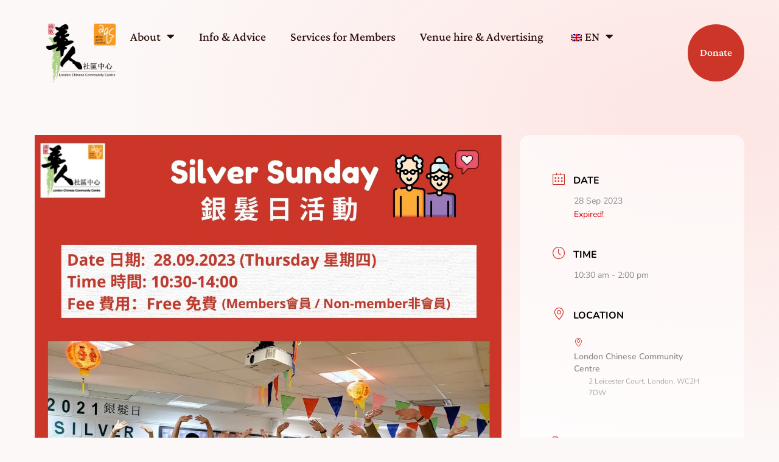

--- FILE ---
content_type: text/html; charset=utf-8
request_url: https://www.google.com/recaptcha/api2/anchor?ar=1&k=6Lc_p40qAAAAAD3ZeraQQ8sImsc4KDA4VX1E1uZc&co=aHR0cHM6Ly9jY2Mub3JnLnVrOjQ0Mw..&hl=en-GB&v=N67nZn4AqZkNcbeMu4prBgzg&theme=light&size=invisible&badge=bottomright&anchor-ms=20000&execute-ms=30000&cb=xbeemvhojyj1
body_size: 48967
content:
<!DOCTYPE HTML><html dir="ltr" lang="en-GB"><head><meta http-equiv="Content-Type" content="text/html; charset=UTF-8">
<meta http-equiv="X-UA-Compatible" content="IE=edge">
<title>reCAPTCHA</title>
<style type="text/css">
/* cyrillic-ext */
@font-face {
  font-family: 'Roboto';
  font-style: normal;
  font-weight: 400;
  font-stretch: 100%;
  src: url(//fonts.gstatic.com/s/roboto/v48/KFO7CnqEu92Fr1ME7kSn66aGLdTylUAMa3GUBHMdazTgWw.woff2) format('woff2');
  unicode-range: U+0460-052F, U+1C80-1C8A, U+20B4, U+2DE0-2DFF, U+A640-A69F, U+FE2E-FE2F;
}
/* cyrillic */
@font-face {
  font-family: 'Roboto';
  font-style: normal;
  font-weight: 400;
  font-stretch: 100%;
  src: url(//fonts.gstatic.com/s/roboto/v48/KFO7CnqEu92Fr1ME7kSn66aGLdTylUAMa3iUBHMdazTgWw.woff2) format('woff2');
  unicode-range: U+0301, U+0400-045F, U+0490-0491, U+04B0-04B1, U+2116;
}
/* greek-ext */
@font-face {
  font-family: 'Roboto';
  font-style: normal;
  font-weight: 400;
  font-stretch: 100%;
  src: url(//fonts.gstatic.com/s/roboto/v48/KFO7CnqEu92Fr1ME7kSn66aGLdTylUAMa3CUBHMdazTgWw.woff2) format('woff2');
  unicode-range: U+1F00-1FFF;
}
/* greek */
@font-face {
  font-family: 'Roboto';
  font-style: normal;
  font-weight: 400;
  font-stretch: 100%;
  src: url(//fonts.gstatic.com/s/roboto/v48/KFO7CnqEu92Fr1ME7kSn66aGLdTylUAMa3-UBHMdazTgWw.woff2) format('woff2');
  unicode-range: U+0370-0377, U+037A-037F, U+0384-038A, U+038C, U+038E-03A1, U+03A3-03FF;
}
/* math */
@font-face {
  font-family: 'Roboto';
  font-style: normal;
  font-weight: 400;
  font-stretch: 100%;
  src: url(//fonts.gstatic.com/s/roboto/v48/KFO7CnqEu92Fr1ME7kSn66aGLdTylUAMawCUBHMdazTgWw.woff2) format('woff2');
  unicode-range: U+0302-0303, U+0305, U+0307-0308, U+0310, U+0312, U+0315, U+031A, U+0326-0327, U+032C, U+032F-0330, U+0332-0333, U+0338, U+033A, U+0346, U+034D, U+0391-03A1, U+03A3-03A9, U+03B1-03C9, U+03D1, U+03D5-03D6, U+03F0-03F1, U+03F4-03F5, U+2016-2017, U+2034-2038, U+203C, U+2040, U+2043, U+2047, U+2050, U+2057, U+205F, U+2070-2071, U+2074-208E, U+2090-209C, U+20D0-20DC, U+20E1, U+20E5-20EF, U+2100-2112, U+2114-2115, U+2117-2121, U+2123-214F, U+2190, U+2192, U+2194-21AE, U+21B0-21E5, U+21F1-21F2, U+21F4-2211, U+2213-2214, U+2216-22FF, U+2308-230B, U+2310, U+2319, U+231C-2321, U+2336-237A, U+237C, U+2395, U+239B-23B7, U+23D0, U+23DC-23E1, U+2474-2475, U+25AF, U+25B3, U+25B7, U+25BD, U+25C1, U+25CA, U+25CC, U+25FB, U+266D-266F, U+27C0-27FF, U+2900-2AFF, U+2B0E-2B11, U+2B30-2B4C, U+2BFE, U+3030, U+FF5B, U+FF5D, U+1D400-1D7FF, U+1EE00-1EEFF;
}
/* symbols */
@font-face {
  font-family: 'Roboto';
  font-style: normal;
  font-weight: 400;
  font-stretch: 100%;
  src: url(//fonts.gstatic.com/s/roboto/v48/KFO7CnqEu92Fr1ME7kSn66aGLdTylUAMaxKUBHMdazTgWw.woff2) format('woff2');
  unicode-range: U+0001-000C, U+000E-001F, U+007F-009F, U+20DD-20E0, U+20E2-20E4, U+2150-218F, U+2190, U+2192, U+2194-2199, U+21AF, U+21E6-21F0, U+21F3, U+2218-2219, U+2299, U+22C4-22C6, U+2300-243F, U+2440-244A, U+2460-24FF, U+25A0-27BF, U+2800-28FF, U+2921-2922, U+2981, U+29BF, U+29EB, U+2B00-2BFF, U+4DC0-4DFF, U+FFF9-FFFB, U+10140-1018E, U+10190-1019C, U+101A0, U+101D0-101FD, U+102E0-102FB, U+10E60-10E7E, U+1D2C0-1D2D3, U+1D2E0-1D37F, U+1F000-1F0FF, U+1F100-1F1AD, U+1F1E6-1F1FF, U+1F30D-1F30F, U+1F315, U+1F31C, U+1F31E, U+1F320-1F32C, U+1F336, U+1F378, U+1F37D, U+1F382, U+1F393-1F39F, U+1F3A7-1F3A8, U+1F3AC-1F3AF, U+1F3C2, U+1F3C4-1F3C6, U+1F3CA-1F3CE, U+1F3D4-1F3E0, U+1F3ED, U+1F3F1-1F3F3, U+1F3F5-1F3F7, U+1F408, U+1F415, U+1F41F, U+1F426, U+1F43F, U+1F441-1F442, U+1F444, U+1F446-1F449, U+1F44C-1F44E, U+1F453, U+1F46A, U+1F47D, U+1F4A3, U+1F4B0, U+1F4B3, U+1F4B9, U+1F4BB, U+1F4BF, U+1F4C8-1F4CB, U+1F4D6, U+1F4DA, U+1F4DF, U+1F4E3-1F4E6, U+1F4EA-1F4ED, U+1F4F7, U+1F4F9-1F4FB, U+1F4FD-1F4FE, U+1F503, U+1F507-1F50B, U+1F50D, U+1F512-1F513, U+1F53E-1F54A, U+1F54F-1F5FA, U+1F610, U+1F650-1F67F, U+1F687, U+1F68D, U+1F691, U+1F694, U+1F698, U+1F6AD, U+1F6B2, U+1F6B9-1F6BA, U+1F6BC, U+1F6C6-1F6CF, U+1F6D3-1F6D7, U+1F6E0-1F6EA, U+1F6F0-1F6F3, U+1F6F7-1F6FC, U+1F700-1F7FF, U+1F800-1F80B, U+1F810-1F847, U+1F850-1F859, U+1F860-1F887, U+1F890-1F8AD, U+1F8B0-1F8BB, U+1F8C0-1F8C1, U+1F900-1F90B, U+1F93B, U+1F946, U+1F984, U+1F996, U+1F9E9, U+1FA00-1FA6F, U+1FA70-1FA7C, U+1FA80-1FA89, U+1FA8F-1FAC6, U+1FACE-1FADC, U+1FADF-1FAE9, U+1FAF0-1FAF8, U+1FB00-1FBFF;
}
/* vietnamese */
@font-face {
  font-family: 'Roboto';
  font-style: normal;
  font-weight: 400;
  font-stretch: 100%;
  src: url(//fonts.gstatic.com/s/roboto/v48/KFO7CnqEu92Fr1ME7kSn66aGLdTylUAMa3OUBHMdazTgWw.woff2) format('woff2');
  unicode-range: U+0102-0103, U+0110-0111, U+0128-0129, U+0168-0169, U+01A0-01A1, U+01AF-01B0, U+0300-0301, U+0303-0304, U+0308-0309, U+0323, U+0329, U+1EA0-1EF9, U+20AB;
}
/* latin-ext */
@font-face {
  font-family: 'Roboto';
  font-style: normal;
  font-weight: 400;
  font-stretch: 100%;
  src: url(//fonts.gstatic.com/s/roboto/v48/KFO7CnqEu92Fr1ME7kSn66aGLdTylUAMa3KUBHMdazTgWw.woff2) format('woff2');
  unicode-range: U+0100-02BA, U+02BD-02C5, U+02C7-02CC, U+02CE-02D7, U+02DD-02FF, U+0304, U+0308, U+0329, U+1D00-1DBF, U+1E00-1E9F, U+1EF2-1EFF, U+2020, U+20A0-20AB, U+20AD-20C0, U+2113, U+2C60-2C7F, U+A720-A7FF;
}
/* latin */
@font-face {
  font-family: 'Roboto';
  font-style: normal;
  font-weight: 400;
  font-stretch: 100%;
  src: url(//fonts.gstatic.com/s/roboto/v48/KFO7CnqEu92Fr1ME7kSn66aGLdTylUAMa3yUBHMdazQ.woff2) format('woff2');
  unicode-range: U+0000-00FF, U+0131, U+0152-0153, U+02BB-02BC, U+02C6, U+02DA, U+02DC, U+0304, U+0308, U+0329, U+2000-206F, U+20AC, U+2122, U+2191, U+2193, U+2212, U+2215, U+FEFF, U+FFFD;
}
/* cyrillic-ext */
@font-face {
  font-family: 'Roboto';
  font-style: normal;
  font-weight: 500;
  font-stretch: 100%;
  src: url(//fonts.gstatic.com/s/roboto/v48/KFO7CnqEu92Fr1ME7kSn66aGLdTylUAMa3GUBHMdazTgWw.woff2) format('woff2');
  unicode-range: U+0460-052F, U+1C80-1C8A, U+20B4, U+2DE0-2DFF, U+A640-A69F, U+FE2E-FE2F;
}
/* cyrillic */
@font-face {
  font-family: 'Roboto';
  font-style: normal;
  font-weight: 500;
  font-stretch: 100%;
  src: url(//fonts.gstatic.com/s/roboto/v48/KFO7CnqEu92Fr1ME7kSn66aGLdTylUAMa3iUBHMdazTgWw.woff2) format('woff2');
  unicode-range: U+0301, U+0400-045F, U+0490-0491, U+04B0-04B1, U+2116;
}
/* greek-ext */
@font-face {
  font-family: 'Roboto';
  font-style: normal;
  font-weight: 500;
  font-stretch: 100%;
  src: url(//fonts.gstatic.com/s/roboto/v48/KFO7CnqEu92Fr1ME7kSn66aGLdTylUAMa3CUBHMdazTgWw.woff2) format('woff2');
  unicode-range: U+1F00-1FFF;
}
/* greek */
@font-face {
  font-family: 'Roboto';
  font-style: normal;
  font-weight: 500;
  font-stretch: 100%;
  src: url(//fonts.gstatic.com/s/roboto/v48/KFO7CnqEu92Fr1ME7kSn66aGLdTylUAMa3-UBHMdazTgWw.woff2) format('woff2');
  unicode-range: U+0370-0377, U+037A-037F, U+0384-038A, U+038C, U+038E-03A1, U+03A3-03FF;
}
/* math */
@font-face {
  font-family: 'Roboto';
  font-style: normal;
  font-weight: 500;
  font-stretch: 100%;
  src: url(//fonts.gstatic.com/s/roboto/v48/KFO7CnqEu92Fr1ME7kSn66aGLdTylUAMawCUBHMdazTgWw.woff2) format('woff2');
  unicode-range: U+0302-0303, U+0305, U+0307-0308, U+0310, U+0312, U+0315, U+031A, U+0326-0327, U+032C, U+032F-0330, U+0332-0333, U+0338, U+033A, U+0346, U+034D, U+0391-03A1, U+03A3-03A9, U+03B1-03C9, U+03D1, U+03D5-03D6, U+03F0-03F1, U+03F4-03F5, U+2016-2017, U+2034-2038, U+203C, U+2040, U+2043, U+2047, U+2050, U+2057, U+205F, U+2070-2071, U+2074-208E, U+2090-209C, U+20D0-20DC, U+20E1, U+20E5-20EF, U+2100-2112, U+2114-2115, U+2117-2121, U+2123-214F, U+2190, U+2192, U+2194-21AE, U+21B0-21E5, U+21F1-21F2, U+21F4-2211, U+2213-2214, U+2216-22FF, U+2308-230B, U+2310, U+2319, U+231C-2321, U+2336-237A, U+237C, U+2395, U+239B-23B7, U+23D0, U+23DC-23E1, U+2474-2475, U+25AF, U+25B3, U+25B7, U+25BD, U+25C1, U+25CA, U+25CC, U+25FB, U+266D-266F, U+27C0-27FF, U+2900-2AFF, U+2B0E-2B11, U+2B30-2B4C, U+2BFE, U+3030, U+FF5B, U+FF5D, U+1D400-1D7FF, U+1EE00-1EEFF;
}
/* symbols */
@font-face {
  font-family: 'Roboto';
  font-style: normal;
  font-weight: 500;
  font-stretch: 100%;
  src: url(//fonts.gstatic.com/s/roboto/v48/KFO7CnqEu92Fr1ME7kSn66aGLdTylUAMaxKUBHMdazTgWw.woff2) format('woff2');
  unicode-range: U+0001-000C, U+000E-001F, U+007F-009F, U+20DD-20E0, U+20E2-20E4, U+2150-218F, U+2190, U+2192, U+2194-2199, U+21AF, U+21E6-21F0, U+21F3, U+2218-2219, U+2299, U+22C4-22C6, U+2300-243F, U+2440-244A, U+2460-24FF, U+25A0-27BF, U+2800-28FF, U+2921-2922, U+2981, U+29BF, U+29EB, U+2B00-2BFF, U+4DC0-4DFF, U+FFF9-FFFB, U+10140-1018E, U+10190-1019C, U+101A0, U+101D0-101FD, U+102E0-102FB, U+10E60-10E7E, U+1D2C0-1D2D3, U+1D2E0-1D37F, U+1F000-1F0FF, U+1F100-1F1AD, U+1F1E6-1F1FF, U+1F30D-1F30F, U+1F315, U+1F31C, U+1F31E, U+1F320-1F32C, U+1F336, U+1F378, U+1F37D, U+1F382, U+1F393-1F39F, U+1F3A7-1F3A8, U+1F3AC-1F3AF, U+1F3C2, U+1F3C4-1F3C6, U+1F3CA-1F3CE, U+1F3D4-1F3E0, U+1F3ED, U+1F3F1-1F3F3, U+1F3F5-1F3F7, U+1F408, U+1F415, U+1F41F, U+1F426, U+1F43F, U+1F441-1F442, U+1F444, U+1F446-1F449, U+1F44C-1F44E, U+1F453, U+1F46A, U+1F47D, U+1F4A3, U+1F4B0, U+1F4B3, U+1F4B9, U+1F4BB, U+1F4BF, U+1F4C8-1F4CB, U+1F4D6, U+1F4DA, U+1F4DF, U+1F4E3-1F4E6, U+1F4EA-1F4ED, U+1F4F7, U+1F4F9-1F4FB, U+1F4FD-1F4FE, U+1F503, U+1F507-1F50B, U+1F50D, U+1F512-1F513, U+1F53E-1F54A, U+1F54F-1F5FA, U+1F610, U+1F650-1F67F, U+1F687, U+1F68D, U+1F691, U+1F694, U+1F698, U+1F6AD, U+1F6B2, U+1F6B9-1F6BA, U+1F6BC, U+1F6C6-1F6CF, U+1F6D3-1F6D7, U+1F6E0-1F6EA, U+1F6F0-1F6F3, U+1F6F7-1F6FC, U+1F700-1F7FF, U+1F800-1F80B, U+1F810-1F847, U+1F850-1F859, U+1F860-1F887, U+1F890-1F8AD, U+1F8B0-1F8BB, U+1F8C0-1F8C1, U+1F900-1F90B, U+1F93B, U+1F946, U+1F984, U+1F996, U+1F9E9, U+1FA00-1FA6F, U+1FA70-1FA7C, U+1FA80-1FA89, U+1FA8F-1FAC6, U+1FACE-1FADC, U+1FADF-1FAE9, U+1FAF0-1FAF8, U+1FB00-1FBFF;
}
/* vietnamese */
@font-face {
  font-family: 'Roboto';
  font-style: normal;
  font-weight: 500;
  font-stretch: 100%;
  src: url(//fonts.gstatic.com/s/roboto/v48/KFO7CnqEu92Fr1ME7kSn66aGLdTylUAMa3OUBHMdazTgWw.woff2) format('woff2');
  unicode-range: U+0102-0103, U+0110-0111, U+0128-0129, U+0168-0169, U+01A0-01A1, U+01AF-01B0, U+0300-0301, U+0303-0304, U+0308-0309, U+0323, U+0329, U+1EA0-1EF9, U+20AB;
}
/* latin-ext */
@font-face {
  font-family: 'Roboto';
  font-style: normal;
  font-weight: 500;
  font-stretch: 100%;
  src: url(//fonts.gstatic.com/s/roboto/v48/KFO7CnqEu92Fr1ME7kSn66aGLdTylUAMa3KUBHMdazTgWw.woff2) format('woff2');
  unicode-range: U+0100-02BA, U+02BD-02C5, U+02C7-02CC, U+02CE-02D7, U+02DD-02FF, U+0304, U+0308, U+0329, U+1D00-1DBF, U+1E00-1E9F, U+1EF2-1EFF, U+2020, U+20A0-20AB, U+20AD-20C0, U+2113, U+2C60-2C7F, U+A720-A7FF;
}
/* latin */
@font-face {
  font-family: 'Roboto';
  font-style: normal;
  font-weight: 500;
  font-stretch: 100%;
  src: url(//fonts.gstatic.com/s/roboto/v48/KFO7CnqEu92Fr1ME7kSn66aGLdTylUAMa3yUBHMdazQ.woff2) format('woff2');
  unicode-range: U+0000-00FF, U+0131, U+0152-0153, U+02BB-02BC, U+02C6, U+02DA, U+02DC, U+0304, U+0308, U+0329, U+2000-206F, U+20AC, U+2122, U+2191, U+2193, U+2212, U+2215, U+FEFF, U+FFFD;
}
/* cyrillic-ext */
@font-face {
  font-family: 'Roboto';
  font-style: normal;
  font-weight: 900;
  font-stretch: 100%;
  src: url(//fonts.gstatic.com/s/roboto/v48/KFO7CnqEu92Fr1ME7kSn66aGLdTylUAMa3GUBHMdazTgWw.woff2) format('woff2');
  unicode-range: U+0460-052F, U+1C80-1C8A, U+20B4, U+2DE0-2DFF, U+A640-A69F, U+FE2E-FE2F;
}
/* cyrillic */
@font-face {
  font-family: 'Roboto';
  font-style: normal;
  font-weight: 900;
  font-stretch: 100%;
  src: url(//fonts.gstatic.com/s/roboto/v48/KFO7CnqEu92Fr1ME7kSn66aGLdTylUAMa3iUBHMdazTgWw.woff2) format('woff2');
  unicode-range: U+0301, U+0400-045F, U+0490-0491, U+04B0-04B1, U+2116;
}
/* greek-ext */
@font-face {
  font-family: 'Roboto';
  font-style: normal;
  font-weight: 900;
  font-stretch: 100%;
  src: url(//fonts.gstatic.com/s/roboto/v48/KFO7CnqEu92Fr1ME7kSn66aGLdTylUAMa3CUBHMdazTgWw.woff2) format('woff2');
  unicode-range: U+1F00-1FFF;
}
/* greek */
@font-face {
  font-family: 'Roboto';
  font-style: normal;
  font-weight: 900;
  font-stretch: 100%;
  src: url(//fonts.gstatic.com/s/roboto/v48/KFO7CnqEu92Fr1ME7kSn66aGLdTylUAMa3-UBHMdazTgWw.woff2) format('woff2');
  unicode-range: U+0370-0377, U+037A-037F, U+0384-038A, U+038C, U+038E-03A1, U+03A3-03FF;
}
/* math */
@font-face {
  font-family: 'Roboto';
  font-style: normal;
  font-weight: 900;
  font-stretch: 100%;
  src: url(//fonts.gstatic.com/s/roboto/v48/KFO7CnqEu92Fr1ME7kSn66aGLdTylUAMawCUBHMdazTgWw.woff2) format('woff2');
  unicode-range: U+0302-0303, U+0305, U+0307-0308, U+0310, U+0312, U+0315, U+031A, U+0326-0327, U+032C, U+032F-0330, U+0332-0333, U+0338, U+033A, U+0346, U+034D, U+0391-03A1, U+03A3-03A9, U+03B1-03C9, U+03D1, U+03D5-03D6, U+03F0-03F1, U+03F4-03F5, U+2016-2017, U+2034-2038, U+203C, U+2040, U+2043, U+2047, U+2050, U+2057, U+205F, U+2070-2071, U+2074-208E, U+2090-209C, U+20D0-20DC, U+20E1, U+20E5-20EF, U+2100-2112, U+2114-2115, U+2117-2121, U+2123-214F, U+2190, U+2192, U+2194-21AE, U+21B0-21E5, U+21F1-21F2, U+21F4-2211, U+2213-2214, U+2216-22FF, U+2308-230B, U+2310, U+2319, U+231C-2321, U+2336-237A, U+237C, U+2395, U+239B-23B7, U+23D0, U+23DC-23E1, U+2474-2475, U+25AF, U+25B3, U+25B7, U+25BD, U+25C1, U+25CA, U+25CC, U+25FB, U+266D-266F, U+27C0-27FF, U+2900-2AFF, U+2B0E-2B11, U+2B30-2B4C, U+2BFE, U+3030, U+FF5B, U+FF5D, U+1D400-1D7FF, U+1EE00-1EEFF;
}
/* symbols */
@font-face {
  font-family: 'Roboto';
  font-style: normal;
  font-weight: 900;
  font-stretch: 100%;
  src: url(//fonts.gstatic.com/s/roboto/v48/KFO7CnqEu92Fr1ME7kSn66aGLdTylUAMaxKUBHMdazTgWw.woff2) format('woff2');
  unicode-range: U+0001-000C, U+000E-001F, U+007F-009F, U+20DD-20E0, U+20E2-20E4, U+2150-218F, U+2190, U+2192, U+2194-2199, U+21AF, U+21E6-21F0, U+21F3, U+2218-2219, U+2299, U+22C4-22C6, U+2300-243F, U+2440-244A, U+2460-24FF, U+25A0-27BF, U+2800-28FF, U+2921-2922, U+2981, U+29BF, U+29EB, U+2B00-2BFF, U+4DC0-4DFF, U+FFF9-FFFB, U+10140-1018E, U+10190-1019C, U+101A0, U+101D0-101FD, U+102E0-102FB, U+10E60-10E7E, U+1D2C0-1D2D3, U+1D2E0-1D37F, U+1F000-1F0FF, U+1F100-1F1AD, U+1F1E6-1F1FF, U+1F30D-1F30F, U+1F315, U+1F31C, U+1F31E, U+1F320-1F32C, U+1F336, U+1F378, U+1F37D, U+1F382, U+1F393-1F39F, U+1F3A7-1F3A8, U+1F3AC-1F3AF, U+1F3C2, U+1F3C4-1F3C6, U+1F3CA-1F3CE, U+1F3D4-1F3E0, U+1F3ED, U+1F3F1-1F3F3, U+1F3F5-1F3F7, U+1F408, U+1F415, U+1F41F, U+1F426, U+1F43F, U+1F441-1F442, U+1F444, U+1F446-1F449, U+1F44C-1F44E, U+1F453, U+1F46A, U+1F47D, U+1F4A3, U+1F4B0, U+1F4B3, U+1F4B9, U+1F4BB, U+1F4BF, U+1F4C8-1F4CB, U+1F4D6, U+1F4DA, U+1F4DF, U+1F4E3-1F4E6, U+1F4EA-1F4ED, U+1F4F7, U+1F4F9-1F4FB, U+1F4FD-1F4FE, U+1F503, U+1F507-1F50B, U+1F50D, U+1F512-1F513, U+1F53E-1F54A, U+1F54F-1F5FA, U+1F610, U+1F650-1F67F, U+1F687, U+1F68D, U+1F691, U+1F694, U+1F698, U+1F6AD, U+1F6B2, U+1F6B9-1F6BA, U+1F6BC, U+1F6C6-1F6CF, U+1F6D3-1F6D7, U+1F6E0-1F6EA, U+1F6F0-1F6F3, U+1F6F7-1F6FC, U+1F700-1F7FF, U+1F800-1F80B, U+1F810-1F847, U+1F850-1F859, U+1F860-1F887, U+1F890-1F8AD, U+1F8B0-1F8BB, U+1F8C0-1F8C1, U+1F900-1F90B, U+1F93B, U+1F946, U+1F984, U+1F996, U+1F9E9, U+1FA00-1FA6F, U+1FA70-1FA7C, U+1FA80-1FA89, U+1FA8F-1FAC6, U+1FACE-1FADC, U+1FADF-1FAE9, U+1FAF0-1FAF8, U+1FB00-1FBFF;
}
/* vietnamese */
@font-face {
  font-family: 'Roboto';
  font-style: normal;
  font-weight: 900;
  font-stretch: 100%;
  src: url(//fonts.gstatic.com/s/roboto/v48/KFO7CnqEu92Fr1ME7kSn66aGLdTylUAMa3OUBHMdazTgWw.woff2) format('woff2');
  unicode-range: U+0102-0103, U+0110-0111, U+0128-0129, U+0168-0169, U+01A0-01A1, U+01AF-01B0, U+0300-0301, U+0303-0304, U+0308-0309, U+0323, U+0329, U+1EA0-1EF9, U+20AB;
}
/* latin-ext */
@font-face {
  font-family: 'Roboto';
  font-style: normal;
  font-weight: 900;
  font-stretch: 100%;
  src: url(//fonts.gstatic.com/s/roboto/v48/KFO7CnqEu92Fr1ME7kSn66aGLdTylUAMa3KUBHMdazTgWw.woff2) format('woff2');
  unicode-range: U+0100-02BA, U+02BD-02C5, U+02C7-02CC, U+02CE-02D7, U+02DD-02FF, U+0304, U+0308, U+0329, U+1D00-1DBF, U+1E00-1E9F, U+1EF2-1EFF, U+2020, U+20A0-20AB, U+20AD-20C0, U+2113, U+2C60-2C7F, U+A720-A7FF;
}
/* latin */
@font-face {
  font-family: 'Roboto';
  font-style: normal;
  font-weight: 900;
  font-stretch: 100%;
  src: url(//fonts.gstatic.com/s/roboto/v48/KFO7CnqEu92Fr1ME7kSn66aGLdTylUAMa3yUBHMdazQ.woff2) format('woff2');
  unicode-range: U+0000-00FF, U+0131, U+0152-0153, U+02BB-02BC, U+02C6, U+02DA, U+02DC, U+0304, U+0308, U+0329, U+2000-206F, U+20AC, U+2122, U+2191, U+2193, U+2212, U+2215, U+FEFF, U+FFFD;
}

</style>
<link rel="stylesheet" type="text/css" href="https://www.gstatic.com/recaptcha/releases/N67nZn4AqZkNcbeMu4prBgzg/styles__ltr.css">
<script nonce="LwXusq40Wz0aBPDII5FNVw" type="text/javascript">window['__recaptcha_api'] = 'https://www.google.com/recaptcha/api2/';</script>
<script type="text/javascript" src="https://www.gstatic.com/recaptcha/releases/N67nZn4AqZkNcbeMu4prBgzg/recaptcha__en_gb.js" nonce="LwXusq40Wz0aBPDII5FNVw">
      
    </script></head>
<body><div id="rc-anchor-alert" class="rc-anchor-alert"></div>
<input type="hidden" id="recaptcha-token" value="[base64]">
<script type="text/javascript" nonce="LwXusq40Wz0aBPDII5FNVw">
      recaptcha.anchor.Main.init("[\x22ainput\x22,[\x22bgdata\x22,\x22\x22,\[base64]/[base64]/[base64]/[base64]/[base64]/UltsKytdPUU6KEU8MjA0OD9SW2wrK109RT4+NnwxOTI6KChFJjY0NTEyKT09NTUyOTYmJk0rMTxjLmxlbmd0aCYmKGMuY2hhckNvZGVBdChNKzEpJjY0NTEyKT09NTYzMjA/[base64]/[base64]/[base64]/[base64]/[base64]/[base64]/[base64]\x22,\[base64]\\u003d\x22,\x22F0ElWzzDiXc9PcKnVjTDk8OZwobCg8OBPsK0w4lXVMKLXsK7R3MaPwTDrAZ8w5kywpLDgsOxEcORT8OTQXJSeAbCtSsDwrbCqVLDpzlNXGkrw55lQMKZw5V9fF/CkcO+ScKkV8OjGMKLXllpShnDm2XDh8OcXsKLd8Ouw4vCkSzCicKpYQIMLmnCucK5XSRdIkowAcKIw6fDvkjCqBvDqhIowqkPwpvDmiPCoBtZX8OUw6zDqmXDkcKYKRPCtwt0wpbDrcO5wpFHwpQwQcOBwqfDsMOrBE9jchPCuiENwrIxwpBBP8K/w6HDs8O2w5NXw6MOcg4BaWrCp8KvAzLDg8O5f8K2XS3CocK/wpHDq8O0FMOrwoUkYQIPwovDicO6RXPCgMOKw4DCrcOcwoIOEcKmTl4LCB9uLMOvbsKNScO6XiLCiz3DlsO4w4NpGj3DqcOow4/DoxhwScOZwpl/[base64]/CgsKZwoXDjG7CpXXCksK1wpNfw68kw5IEwqk+wo3DhzwWNMOVYsOXw5jCoitKw55hwp0pFMO5wrrCtSLCh8KTIsO9Y8KCwqTDqEnDoCpSwozClMOuw7MfwqlUw6fCssOdSTrDnEVtH1TCuj/CqhDCuztYPhLCksKkNBxGwrDCmU3DgsO7G8K/NlNrc8Onb8KKw5vCj1vClcKQKcObw6PCqcKFw5NYKlXCrsK3w7Fqw5fDmcOXLMKvbcKawrTDlcOswp0KZMOwb8KRU8Oawqwtw59iSn9RRRnCgcKJF0/[base64]/CnG3DrlbCtcOPwq1kZ3kQw6ZmUcKLeWENwpcQDsKjwq7CiHxrOMKQW8K6SMKlCsO6OATDjlTDgMKtZMKtKFF2w5BEMD3DrcKSwqAuXMKTGMK/w5zDgQPCux/[base64]/wolPw5DDnD8OwowxdT9iVF7Ci0Fjw6PDucOAQsKjDcOofi/CiMKdw43DisKKw7pywrZLGAPCl2DDgy9UwqPDrkg1AnvDtXNNckcSw4nDisKVw4Vfw6jCp8OUFsOQRcK2C8KJOG5SwqPDgyDCsSnDli/Cgm7DvsK1CsOdXE4zUwtLAMOVw7t3w7pSDMKMwoXDjkAbGSUKw7XCvwwPKiHCsAMKwp/CjC8yO8KOOMKYwrfDvGBzwp08w6PClMKAwpPCoGNHw5B/w4lXwofDjyxqw6JKLAguwpoKScOxw6jDo3cCw6UYI8O+wofDmcObwrvCjVBKeCkiPj/[base64]/DgMObBS8EwrwOwoRfRDzDijPDpcKMw6A/w4fDgkI7w5gVwoJcC3bCssKBwoIkw5oUwoZ+wotJw55OwoMASi85wpjDoy3DhsKbwpbDjGIMPcKUw7jDq8KqFVQ2HxDCrMKBaAvDhMO2dsOKwpfDuhQ8G8OiwqEKAMOiwoZuT8KPVMK2enU3woHCi8O6wrfCpU8ywrh9wrDClDfDnMKqfnNDw6R9w4MRLR/DtcOVdGLDjxsCwoZCw5wyY8OUEQs9w4rCi8KyFMKpw6F1w5FBUxUNYBbDlkc2LsKzaynDssOPeMK7dVYIC8OsSsOGw6HDpC/DnsOmwpYpw5QBDHtCw4vCjHI3b8O5wpgVwqfCq8KSLksRw4zCrwFvwp7CphBweS7Cvy7DnsKzTl1JwrfDnsO8wr82wqjDiGDChlrCjH/DulwfHgrClcKIw7FIAcKvPSh1w4s0w58+w7fDtCIHWMOhwpbDoMOrwoLDt8KLK8KzM8KbN8O7bsKQHsKsw7vCsMOFWMK1Sms1wrXCq8K4GMKyZcOoSCfDtwbCvsOgwp/[base64]/ex8Bw6Q3ccKvwp3CnsOGwrNkUcKhOW4PwpzCsCZZKsKywq/CgVwpTjc/w7bDhsOBMMOsw7rCoDlKG8KAdF3DrE/[base64]/w4QsD8KsS8KwwpnCkDDChg7Doy0uYcKlcnvDmxNXN8KPw6o6w5JfZcOwSjcww4jCs2pzfSxFw4HCjMK3KSzDjMO/wpnDicOkw68wBXx7worDv8Ogw7lnfMKVw57Dt8OHIcKpw7XDosOlwr3ClxYpHsKmw4VZw7hOYcK8wp/CpcOVbBLDhMKUdzPDmsOwBDDCm8KWwpPCgE7DvBXClsOBwq1Uw4HCrsOkDFHDkTrDrm/DicOqw6fDuQ3DqWEiw6cgPsOQRcOkw7rDlTjDoVrDjR3DjTdbAlk1wpszwqnCuT8cbsOpC8OZw6tBX2oMwpY1WGfDmQXDpcOMwqDDrcKjwqQGwqFqw5JdXsKcwrEPwozDosKFwpgrw5fCpsKFdsOKdcO/IsKuLDsHwq0Aw6VVFsOzwq8cVCHDuMKbIcONO1fClsK/w43Dpj3DrsKvw7xCw4k8wqJ3woXCmBUTfcKFYUMhGMKUw7wpPVwuw4DDmj/[base64]/akPDgMKhJSXCrlTDgSbCrEjDtmfDtGJzwrLDr8K8bsKvw7JgwqhJwrLDv8K8OSoKCilHw4DDqMKYwolfwrvCl0HDgxcNDRnCn8KNUEPDisKpImrDjcK3eXLDjjLDvsOoCjjClx3DscKcwoZrLcORCE45wqdjwpDCj8KTw5NvGSBmw7/DvMKuHsOKw5DDucKrw6FlwpwpMDJrCS3DpcKuWUjDgMOtwojCqULChyzCu8KgCcKFw4ocwoXCgmsxHTsSw6/[base64]/CrsKna8O5WsKvZBPCgCLDtsK+w6cJw4gJAcO0TSxaw73ChsKFRW1IXX7Cj8OROGDDn1JhOMO+WMKlcQUFwqLDjsOawrvDijYBYsOSw6TCrMK+w6cEw71Aw4FLw6LDi8OGXMK/MsO/[base64]/A8Omw5Nbwr/DpMOZw7rCuGnDicKlwqrCosKPwowze8KDMnrDlsKUecKKbcKcw6rCuzZNwoxwwp12C8KqMxvDnsKdw5/CsHvCusOiwpPCmsOrRB4tw5fCo8KUwrPDlXpaw7xbcMK2w6JpAMO/[base64]/[base64]/[base64]/woXDj1ctE8OWwowOVcKmwpLCtnV0E3PDonU8w7XDsMKmw5MdfBzClwNWw5HCu38pAE7DtEVmScOwwoV4FMKcQyhqwpHCmsKVw6DDpcOIw7LDoWjCiMOJwqbClGHDksO/[base64]/[base64]/DjsKxG8OwwoYmZB7CukN9wr3CoC/Cil3DmcOPC8OgdUfDlxfCqBPDrcOjwpfCt8KNwq7Dmz8rwqbDqMKAPMOmw5BVV8K7RMOowr4DE8OOwpc/[base64]/ClMOcQsKPfgTCqcOgwovDrMOdQnzDs04XwrwSw6DCmUNaw4wDRh3Dv8KeDMOYwqLCuSYLwoAoITbCpgzCvisvP8OnMTTCgjzDhm/[base64]/N8K1cnfClSw3wobCvcKSMsKUw7jCsBzCnDzDrXbDjibCtMOnw7fDs8Kfwp82wrjDqBLDusKkIF1Cw60Ow5LDusOUwqfDmsOFw5Bew4TDtsKpBBHCn0/CuXtAPcOLUMObHWlYMg/[base64]/DucOAdsKYwoPCsRJdTjnCnsKfw7DDqmDChMOPdMO1DcOyawzDgsOFwqjDqsOMwoXDjsKnIQLDtG9bwpkwSMKeOMO8b1/CjjZ6Sh0XwpDCukgDZTNifMK2HMKDwr8JwpdsZcOxOTLDkHTDrcKdV33DkxF+AMKowpnCtinDucKKw4xYcDPCoMOXwoLDun4pw6PDlEHCmsOIw4zCsCzDvGnCgcK3w5VXEMO/KMK5w7xDdnbCnm8KM8O2wrgDwoLDlnfDtxjDo8OpwrHDvmbCicO8w6nDh8KPQ3huF8Khwo3CtcOMYFbDh2vCn8K7XVzCm8KYS8OowpPCt3rDn8OawrXCoSpQw48Ywr/[base64]/Ch8Ojw5zDgsKSRS1rwrIWwp4Rw7HDsQwpwrEuwrnDucOVYcKPw7DCpkfChcKBMR4UUMKIw5DCoVAZfQfDvH/DqSliwpnDgsKTRhbDsj4eKcOuwrzDkH7Dk8KYwrdkwqMBCn41OVhqw5rCncKvwp1GT1zDhULDtcOAw4zDuRXDmsOOJy7Do8K/FsK5a8KSw7/CoRLCn8OKwpzCkwDDlMOywp3DtcOewqhtw54BX8OZQQPCusKdwq7Cr2PCtcO4w6DCuAUmJMOHw5zDvxDCpVjCsMK3AWvDgRrDlMO5WW7ClR4cAsKew5HDvyIJXjXCqsKyw5Yee0cSwqvCjh/DukJsFAJDw6fCki08aFtFAirCvFFdw5nDu2PCny3DhcK5woXDgVYzwqxMd8Oiw47DucKWwqzDu1gHw5l+w5bCgMKyTmkLwqbDm8OYwqHCpSXCosOaKxRRwq1XTg4zw6XDhRM6w4JHw48IfMK6aFYfwplIDcO0wqoTMMKEwrDDucOEwqY/w7LCrcOHY8K0w4nDg8OmHcORYMK6wocNwrfDqGIWUU3DlwlSAkfDjcKhwoPCh8OjwqTCvsKewp/[base64]/DhMOmwqLCtcOMwonDjSsSwqfCq8O9w59kT8KVwoVgwpXDjlPChcKgwqbCqWAtw59awqHCoCjCt8K5wqtGdsKhwp/DsMOSKBjCqx8cwrzDpVQARsOAwrhFXW3DtMOCemzCp8Ooc8KhFsOXQsKdKW3Dv8OAwoHCksKUw4PCpC4ew6Vmw4kRwqIVUMOwwoQpJzrDlMOaZmXCtxwjFwU/SjnDt8KIw4bCo8OpwrXCslLDmBZtNwDCiHxFEMKVw5/DssOEwpDDvcOrPsOxRAvDpsK8w4skw49kAMKhdcOEVsKtwqpEHzxBasKbeMOYwqrCmWASKGzCpMO+OwExXsKvYsKFVAlKPsK5wqpNw4pXEFTDljEZwq/DoC9TexJiw6rDkMKHwq4JCXPDksO6wrYnVwtVw5Uxw4ttI8KeaijDg8OMwqTClQsDVsOCwosAwr4YXMK/G8OfwpJITHs/NsOhwoHDsgTCgQtpwpF7wo3CoMKUw689GRLCkTYvw7ILw6rDkcKIYRsCwonCvTURJwAXwoTDocKCaMOKw7HDrcOywpDDvsKiwqJxwq1GNwd2SMOwwr7DiQoww6LCsMKqZ8K/w6LDgMKXwoDDjsO0wrjDtcKFwrzClBjDvkbCmcKww5xWVMOwwqQrEDzDtQINfDXDu8OaXsK6S8OMw6DDoyhEdMKbNG/Ds8KMX8KnwqlXwochwq1TCMOawo17dsKaDSlaw65Lw7/DnGLDoE1rB0HCvV3Dqwthw6A+wrfCqUdJw6rDjcKsw75/I1nCvVjDtcO0cHLDrsO/w7dPPcOhw4XDiDY2wq5Owp/Ck8Ojw6gsw7BRGmvCnBYww61/w6nDjMO5Dz7CtXVEZU/Cj8O0w4Rxw4fCk1vDqcO5w7bDnMKNL2Rswp5sw7d9GcOeX8OtwpLCuMO/w6bCu8OGw5ZbeHzCmlFyBlZew6lGLsK3w5F1wogRwrbCocKWMcOBAj3DhSbDukXDv8OSd0oDw7XCisOgfX3DlAE2wo/CsMKDw57DpkgewqFlPVTCpMKjwrcFwqI2wq4iwrfCnRnDi8O5XSzDuVgPKjDDpsOTw53CnMKeTndxw53DsMOdwq5kw6kzw6BCajnDgxbChMKowqTClcKWw7IBw57CpWnCnBJtw4fCksKofWFiwoM8w4LCuT0QKcKQDsOXDMKdE8OlwpHDmCPDr8OXw7/CrkwKGcO6L8OJGGzDkiJQeMKcdMOhwqHDklw9QSPDq8KNwrXDr8KCwqs8AgTDqyXCgGcBE0pPwrBJBMORw4/DqMKlwqzCkMOTw5fClsKjNMK2w4IKKsKvAD8aYWvCisOnw797wqEowq5+YcOPwoDDu19Dwq0eOihywrpIw6RrCMK/M8OIw7nCp8Kew7h5w7bDncKuwrzCrcKEES/DlF7DoUsWLRNCLG/Cg8OnRsKBYsKoBMOPMcOPQ8KvG8O3w4vCgSMJb8OCMEEswqXCuzfCkcOfwonCkAfDuz0lw4oQwozCmntcwr3Cl8KywqrCqU/DuGvDuxbDiFMWw5/DjVEME8KcBDvDisOME8Oaw43CoBwtdsKPEHvCo1jCnRAdw49twr/DtSvDng/DrlfChFQhT8OkdsKkIcOsBG/Dj8O2wrFnw7PDu8OmwrzCn8OYwq7ChMOMwpbDsMOuw4YUdnV0SGvCr8KREUVlwowmw4gAwrbCszXCvMOIDH/CkwzCuxfCvnZ6OQ3DqlFiTBVHwpAPw7thbTXDl8KxwqrDtsOgTSF6w6YBH8Kmw7BOwpEaSsO9w6vChDFnw6Zjwo7CoQ1lw5QswoDDtw7CjEPCrMOSwrvCh8KRDcKswrHCjXw8wpITwoN/[base64]/wr3CrwfDpSPCocKNccO9w4JwwoJXw5d4woHCpSLCrj9YXUA8aHPCsDzDniXCoDFUMcKSwrB1w4bCi2/[base64]/CvWxIW8KvwoQpZAXDhSh6NTA4GmzCjMKZwr/CgHnCmsKzw7szw71Ywr4EJcO9wosCw7pEw7zDkEUFLcKvw7lHwogAwqfDsUkYayXChcOUUAUtw77ClsKLwovCqHnDhMKOFF9eJ0U/w7spw4PDnEzDjXVCw691DFnDmsOOU8OCIMK8wpTCssOKw5zChDLDslg7w4HCmMK/wolRQMKfFljDs8OITmHDvnVyw6dJwpoGLw/CoXNHwrnCqMKawp0lw5odwqXCs3VwRsKawoYxwoVdw7UhdiLCqFXDtyNLw6LChcKtwrjChXwKwpRGNRnDk0vDhcKVdMODwpPDgxHCpsOrwogPwpgqwrxUIk/CiG4rE8O1wpU0SErDi8Kjwotkw5E5E8Kqb8O5MxZqwqdOw7x/w4giw71nw6IhwoLDi8KKIMOIX8OXwoxkd8KOWcKkwrJswqXCh8KOw6XDrmTDkMKgaAwDXsKYwpbDvsO5HcOPwr7Ctxo2w5giw4Zkwr/Di0LDrcOIZcO2ecKiXcOoBMOJO8OEw7rCilXDtsKWw57CmFfCsVXChxPCh0/[base64]/[base64]/[base64]/Coi/[base64]/CucOhwr1xwq7DssOqC2nDqkU/[base64]/CuMK4wrHCki1ueMKQwq7DlEbDusKAw5c/[base64]/Di8OHw6hKAVDCr1oVwrliwpdmHMKew57Cji8MY8OLwpEbwpjDsRnCjcOXMcKKQMOdCwzCohXDvcOvw6LCoU4vc8Olw7/[base64]/Cr8OEwpN9w4lIPMO9w4gbS0oUS8O6bE/DgDrCisK1wod4wqIywobCnFXCsiYpWFdYIsO6w6TCl8OOwqVcTG9Xw4wEACHDm1I1LmYFw6d0w5MGKsKmOsOOBT/Cs8KkScOsAcO3Ti3Dm3VFMxkTwpVcwrA5HUcmNXsXw7jDsMO1JMOWw6HDosO+XMKKwrbCuRwARMKiwpZOwoliaX3DuUrCk8K8wqrChMK3wpbDk3ZOw6DDk0Nsw5tlXXw0ZMKCXcKxEMOjwq/CpcKtwpjCr8KFHnEpw5VpWcOwwrTCn3ggTsOlbcOnQ8OUwr/CpMOJw63Dmk01dcKyHcOhYE8Ww6PCj8OENsKAQMKXZXc2wrXCtggLeg5gwq7CiAHDoMKWw6XDs0vCksOBDznCucKBMsK/wqDCtVhTYMKiKsOHQcK+C8O9w5XCn07CsMKVf3otwptXBsOSM0obQMKRNMO6wrvCuMK+wpLChsK9N8ODRg5mwr/CisOXw7d9wpHCo2LClMO+wpzCqFfCjzHDqVx0w7DCsFFWw7jCrhbDg3tawqzCvk/DrsOSc3nCh8O8w61dT8K2NkpuEsKCw4R5w53Di8KZwpfCix8tWsOWw7TDqcKxwox1wrwvcMKTXVrDoSjDtMK0worCmcKEwrhzwoLDjEnCuDnCuMKow7R1ZEwbUADDlC3CjgfCs8O6w5/[base64]/CrcK7EMKJw7MIw7cGQcOZVU/Cr8OpwohOw4vCrMKnw7/Dm8O5MQzDgsKvETvCoVzCi0bCicK9w5kHSMONSERvKzVmGQsdw5/[base64]/w5rChGtrRcOpSXV7AMOEw7vDrsKkDcKxB8OVbcKLw58wK1R+wo9NIUnCtAHCvMOiw7liw4Zpwq0GEQ3CmMK/J1UOwpjDgsOBwp84woTCjcO5w5NMLjM2w4JBw5rCqcOlKcOUwoVPMsKBw4ZSesOjw7tIbRbClnzDuCjCvsKdRMOUw5/DnzRYwpM0w5Qtwp1Mwq5bwp5pw6YBwr7CqjbCtBTCogPCnlxQwrh/Z8KUw4FZd2geBhASwpBow7c4w7LCmmBBRMKCXsKMQcOxw6TDk1hRNsOrw7jCvsKew5PDiMOuw4PDnGECwqQ+CBPDicKVw64ZLsKwWFtKwqkmScOJwp/[base64]/CnMOPRlwJRcK/[base64]/[base64]/Cu2HCisO2ER8yCXrDtB3ClMKyJxfDsF/[base64]/wo1tP0fCk8KyIcKEdcOWUMOfUsORLMKRw63Dr39Fw5FPXGUrw4p/w4UADHcPKMKpM8OCw7zDh8K8B3TCrwpiIzbDpjzDrU3CgsKZP8KcXxrDjgZEbMKYwo/DosKfw6BpV3ljw5E+USHCm0pLwo1Vw5kvwr/ClFnDgMONwqTDhUHDmHhMwofClcKje8OIS27Dp8Kiwr8zworCpHc/dsKABsOswpYdw74twrYwG8OjZxsLwq/DgcKUw6TDlG3Cq8K+w7wOw4YlN0FdwroJCElKYsK9wo/DgDbClMOXHcKzwqxdwq3DkzJawrPDhMKkwoNDJcO4f8Kvw61hwpXCksKnD8O/[base64]/CogB8w5wBw7XDrMOBwqjDkMOFfcK4w73DnMO8wrrDmFx8bgjCtMKGb8OQwrJ7XkZaw5t1JXLCucOIw5bDkMO/N3rCumXDlEDCpsK7w70Wa3LDhcObw60Ew67DqxkOFsKPw5dNMRvDpFxqwpHCscOUZcKHbsKGw6AxYcOzw5nDg8O+w6AsTsOOw4/CjllKH8Kiw6HCtw3CuMOKCyBIR8KDccKcw7d2WcKCwq4sd0IQw411wq94w4nCphbDksK+a3Emw5NAw7ojwoZEw4dIB8KvD8KCWMOYwqYMw78VwpDDiktawoxJw7fClmXCoCsGSDdHw4dqLMKbw6PCosOOwpzCvcKYwq8Gw59qw4RdwpJkwpfCsQfChcK6F8OtYXd/[base64]/DqcKaUDjDjsKSeVvDjcOWGsOQBREwOsOgwqPDrMKuw6bChFXDmcOsPsKCw4zDscKuQsKiGcKnw6pTFUgYw4zDhWnCq8OdWE/[base64]/DoMO8w5AXflvDkkUhwpbDu8O4D8Oaw7rDgCLCoF4ew7kHwr43T8ONwojDhsO1fTRqeDvDrzUWwpnDgsK/w6ZWQlXDrx8Mw7JyX8OhwrTCl2MNw7Z4RMONwpFYwp0pV31IwogJDhIPEgDCu8Oqw5wEw7DCnkJBK8KkacOHw6BgKCXCrjcqw7stGMOJwrB2GlrDrcOmwpwjS001wrbCuVE9FHEhwqM5SMKdasKPa14GG8O7IyDCn1HCnxJ3BEpqRcKTw6/CpVA0w5oNLHIHwqxUY0fChCvCl8OdakQFZ8OODcOjwpA8wq/Dp8KPe3RFw67CqXpLwq4BDsOacC0eaTEkQsKLw6DDmsO+wp/DjsOkw5ZowpVcSTnDscKxcW/Djhwcw6NfaMKrwo7CvcK9woDDkMOCw4YDwoUhw4jCm8K+bcOmw4XCqQl7F3XCusOCwpdBw7Ejw4kFwovChWILRCMeM05PbMOEI8O+CsKPwrXCucKmU8O8w6t7wodfw7gyKifCuRECc17Ckx7CkcKDw7/[base64]/CpEQnfGxdwrcIJA7DhnjCm2NoAA82AMKRL8K8woXCuz4gFz3DhsO2w6TDn3XDicKVw7HDkBxuw5saYcOYGVx1ZMO4LcO6wrrCmVLCoHwbAVPCtcKoRWt5X3dYw6/Dv8KSNcOCw4lbwp0TGS5/bsKCG8OywqjDo8OaA8OQw6E8wpbDlRDCusO6w6bDun0vw5kYwr/DosKyDTFQCcOnfcKTS8KFw4xaw5tzdC/[base64]/[base64]/ChDLCmcKvwr3DmHdzw57Dp8K2BcKdGcOSWsKRwpnCrHnCksOqw4JowpAtw4fDrS3ChjJrN8OmwqfDosKRw5QvTMOfworCj8K6HzXDpxDDpQHDggwUKVHCmMOnwrF/f3nDhXgoBHwEw5Bgw7HDsUtXS8K8wr8nWMKGOzALw5UyNMKqw6MEwoFvPnlZbcOewrtNWH7Dt8KgJMKTw7wvK8ONwp0SXknDkVfClR7CrRHDp1odw5wBbsKKw4QUw7x2Nk3CsMKIVMKKw5/CjGnDvF8hw5TDunfCo1vDoMOlwrXCnxYUIFHDp8OWw6Bnw5F+UcKsH2XCosOfwpPDrwAuH3TDgsOgw7dWD3jCq8K1w7pGwqnDvcKNZiVnGMKOw7Vbw6nDlcObHsKXw7XCkMK8w6J/ZFFGwp3CkyjCq8OcworCpsK8EMO2wqHCrS1Sw5nCtXQ4wqDCi3gNwrAewo/DsiU0wq0bw6nCj8OOJDXDgXjCrxfDuA0cw7TDt2PDgBrCtl/[base64]/Cs8O4w7kgJsKIKsO0w7bCqiDCo8OoX8Ofw50zwqhhFhU9w594woowP8KqQcOoUxVqwoHDvMOlwpHClcOKBMKsw7DDkcOpQsKzX0XDnBnDlC/Cj1LCtMO9wpbDgMO6w6PCsxgdHwA2I8Kkw47Ds1ZkwrEXOA/Cvj7CpMKgwo/CqEHDpXjCl8Kgw4fDsMK5w5/[base64]/[base64]/[base64]/DlcOuw5nCtG5Sw6rCoj7Ct8Obw45YEcKIb8Ozw7DCqzxyCMKhw6sEU8OTw49Uw54/[base64]/DoFUWRhfDvMO5aT3DhMOtwq0Jw5VJdcONQTtbTsOHAUVbw49hwpwKw4LDisOmwrYyNmF2wpFwccOqwqDCkkVGXhlow4wQDVPCjMK/w5hhwrIewqfDhcKcw4EpwrwSwpLDisKqw5/CsBbDpsO6UnI3RAYyw5RWw6c1RcKWw7vCkVMCH0/Dk8Khwrkew68+QsOvwrpTIS3ChB9Sw54dwr7CsnLDkCErwpjDuFbCnSPCocOUw4EIDC0Ew5tyMcKjX8KHw4zCi0fCtUnCkjfCjMOEw5TDnMOLf8ODEMOXw4JPwpI+OX1KQsO6IMKEw4gTXg1AHnowV8KdNHlxXAzDnsKWwrMLwrg/IQ7DiMOVfMOfKsKnw6/Dh8KTHgxNw7PCqStxwpFdI8KwVcOqwqvCvGTCrcOGbsK/[base64]/Cs8KBV8KiZ8OCP242SQxswpktw7PCrcKZOcO2DMKbwrl4XDtzwoxfLzTDuRZFSmvCqTrCqsKkwpvDr8Kmw5hdMhfCjcKPw6zDpj0Jwr4bE8KAw6XDtiTCsDgKF8Ogw7plFkAsIcOcdMKeGg7DmyXCvDQCw4nCqlp2w6HDhyBTwobClwwYCD0/ByHClMKgCTlPXMKyZSIawoN4BQwZGw5nLSYwwrLDg8O/wqHDsHLDoDdiwokiw4rCi2XCvsOJw4IaBCIwN8Obw73Drn9Hw7/DrMK/[base64]/Ct8KPRQjCsUEzwoRZw6B1CWzCvMOuw4JQFU8jHsKrw7hDE8Kqw4B7bnNnLnHDq2c0BsOyw7BHw5HCp1/CvMKAwoc8YsO7PTxNM1Y5wqbDu8KPV8K7w5LChhdFTnLCo3UCwrdEw63CliVuVQ5xwqPCoCVYW389S8OXHMO4w7EZw77DhSDDlDhOw73DrWgww4fCpB4YP8O9wrtZworDrcODw4DCscKcF8Kpw5DDu3Zcw4QNw6k/IsOebsODwpgdVMKQwqYbwrpCX8Oiw5h7Rh/DjsKNwop/w61nSsKVIMORwq3ClsOzbyhXYQrCpgTCqwjDk8KuWMO+w47Dq8OcHCxbMRbCnSI1EiRQE8KCw58Qw7BkU20GZcKRw4UXBMKgwq8qHcO8w5osw5/CtQ3Chhl4McKqw5LCs8KSw47CuMO8w4HDrcKFw63CmsKZw49Aw75sCcOVMsK4w49hw4zCnhpbB0sSJ8OcPzlQTcK9MGTDiSdkSn91wpvCuMOOw6DDrcO5M8ONIcKKWSZRw41/wr7Cn0k7b8KCYHrDhXDCssKvN2jDuMOQIMOKIQ59KcOJDcOcIF7DunJ/w7cRwpw7WcOMw6TCncKRwqjCusOPw48Lwrs5w4DCoX3DjsO2wpDCkUDCjsKowpZVJsOvDmzClsOBIcKga8OUwqvCvjvDsMKQbMKYK1U3wqrDncKHw5A6KsOUw5vCpzLDmsKKIcKlw4dzw6/CjMO3wr7ChwEsw5E6w7DDlsOgN8Osw6HDvMK5CsKPa1Fdw6AawpR3wr7CizHClcOXdG8ww7XCmsKGVz5Iw5XChsOBwoMGwr/DgMKFw4rDmWs5bmjCvlQsw7PDu8KhQhLCtcKNeMKJOMKlwrLDpQs0wq3DhE11T2/[base64]/DlMOPw7NLTDfCqcOsw6zDjMK3w7bCphM6wqhVw7zDlU/DgcKiZyx4HktCw5ZDccKow4x+VVrDlsK4w5bDvUEjEMKMJ8Obw7g9w5ZMBsKXS3bDhSsKfMONw5ZVwrIeQCI4wpMLdlzCgzHDv8K6w5pWHsKFa17CocOKw6zCvT3Cm8Obw7TCgsOvaMORIxjCqsKEw7TCrCYAQUvDuHXDmhPCocKgJkd/BMOLBcOUL2s1DCoxw7tEYwfCnml/[base64]/ChEjDvGfDpnB3IBByw6rDqlfDgMOJw7V2w79VZFRQw5stFUNSPsOEw5A7wpRBw61awqfDpMK+w77DkTXDhQnDrcKOVmFwZX3CmMOawozCtE/DnSZcY3fDlsO1RMKvw4ljQ8KLwq/Dr8K+NsKrVcOxwosFw75vw6hEwpzCn0rCuVQOVsK5w51/wq0qKklgwqcjwrLCvcO+w67DmWRnbMKaw6fCjm9Kwo/[base64]/DgMK9bsK+wpI9wrfDnTXDq1JYMFt6K3nCt8KqEk/DrsK/DMKLdWZEL8K/w41vQcK2w5BIw6DChzDChMKcNE7Cnx/CrF7DlMKAw6JYasKiwrDDt8OqFcOfw5zDlMOLwrNRwqDDpcOMGAc3w4bDtCEHei3Cl8OYHcOXdB0ATMOSSsK0THIYw70hJ2bCqw/[base64]/wqTCsyfDksK+FsOoLUpsdAM7EsKbwprCt1HCocO9DcO7w6HCuRXDjMOywrUWwoMlw5cQPcKTBgDDr8Kxw5/[base64]/DrMOgf3FNe8Kdw68QOVTCucOPwpbCvR1Iw4syQkkEw4A2w7/CpsKFwrIAwpXCo8OEwrNswogZw61ZJR/DqxVBDx5cw7w+W2x2HcK7wqbDmTd3dkYPwqzDm8KKESoEJXUGwpnDjsKFw5HCicOUw7QIw6TDicOxwpRSS8K7w7zDu8K9worCgFMtw6TCscKoV8ONBcOGw7LCqsOXVcOpUjxaXTbDsEcKw6Qcw5vDm3nDpmjDqsO+w6fCvw/Dp8OjHyfDtDYZwrYANcOVFF3DpljCsStKG8OVETvCrBdOw6XCozw5w5rCjB7DuWhMwoN+cwMhwpgUwrkkGBXDqnNFa8Ocw40hwq/DvsOqIMOPbcKRw6jDv8OqemRJw4jDlsKSw6ZNw5HCgVbDnMOuw61Ow49Ow53DsMKIw5FnXULDuS4Gw74Cw5LDqsKHwqU+NCpowoZ2wqvDvhvCtMOkw48/[base64]/[base64]/[base64]/CqDrCvXvCjMOqB3dDGB4qwoDDilbCjkLDtB3CvsOpwoU/[base64]/CmA4lBn7Cp0HCocKrw67Cr13DqXQrSgUlDsKqwqBswoTDvMK4wrTDowjCvgcMwrU8ecKnwovDisKpw5nCiy00wppCD8K7woHCosOKZlQuwpgpCsOsQcK1w7QGQB3Dmk0Lw47DisK1ZVRSeG/Cj8ONV8O/[base64]/wprDlcKkwp9mT8KNwpHDgALDsDfCrlteGMKFwqnCoj/Cm8ORPcK6A8KOwqwNw7lKfnlhNg7DrMKmI2zDm8OQwoHDmcOiHHs5bMKLw7gZwq3Cu05HfDpNwrwWw6gAO2dzd8Onw5tdX3nChEXCsiA4wrDDkcOwwr0Mw7bDgAd5w4TCvcKBScOxCT40UVJ2w4/DthbDvGhpSzDDusOWU8OBw7wXwpxCJcK7w6XCjBDDrEwkw6gnL8KWRMKiw5HCh01FwqJzSAvDgMOww5nDlUXCrMOmwqdRw54ZKlTDjk87fRnCujfCosKMK8KLMcKBwrLCl8O/w4opGcKfw4BaPFvCusKnOwjDvzVocEbDrsOEwpTDj8OLwrshwq3CvMKFwqR8w70PwrMHw4HDpH9uw48tw4wJw7A/PMKRZsKBNcKbw5pmRMO7wq9eDMOuw4VNw5BrwrQ2w6nCv8O/NsOkw4/ChhQIwoN/w5EDGg92w7rDvMKpwr/DpTvCmMO2IcK9w5w+M8OZw6R4R0LCtcOkwpnCgjTChsKDFsKgw57Dp1rCscKiwqIXwrvDrzhcQD1WeMOIwroKw5HCt8K+dcOwwq/CosK4wonCrcOLKiIZP8KJA8KncgMmN3rCqHxOwoVKXGrDvsO7DMOIe8OYwpsew6zDoWJxw7DDkMOhRMK4dxnCqcO8w6IkawrDj8KnRXUhwpkHesOGw7Ubw4TCgxvCqwzCnAXDrsORPsKfwpHDqCjClMKhwrHDixBZLMKdAMKBw73DmVfDlcK/Y8K9w73Cj8KhBHlOwpHDjl/DnQjDlkg9QsOnU0hoIcKOw7TDuMKDd1/DuwnDqgnDtsKcw6lww4oZdcOkwq7DqcOow5QmwoxHNcOObGxiwq8xWhvDhMKScMOdw4HCjEY1BxrDqCzDs8Kyw7TCvcOQwrPDnHcmw5LDrV/ClsO2w55Nwr3Csh0QCcOcLMOvwrrCgMOHK1DDrjJyw5nCmMO3wqlGwpzClnTDisK1egUVaCkzdhEwAcOlw4/CkEEJW8KkwpAcJsK8Zk7CpcO8wq3Dm8ODwoNIGmUZDHI5CxdtXcOrw5I9EgzCisOAO8OZw6QVWwnDlxDDi1LClcK0w5DDoFlgXGkGw4Q6cTbDiVpcwoQiRsOow6jDgnrCs8OFw6wvwpjCisKnasKCXUjCqsOYw7vDmcOydMO4w7/Dm8KNw6INw74awrp1wo3CucKHw5M/[base64]/[base64]/McKCHwZYczzDhxV8MCsuwqvCnSHClsKew7jDkMOkw64FLh/CvsKDw4MxST7DmsKJCA\\u003d\\u003d\x22],null,[\x22conf\x22,null,\x226Lc_p40qAAAAAD3ZeraQQ8sImsc4KDA4VX1E1uZc\x22,0,null,null,null,1,[21,125,63,73,95,87,41,43,42,83,102,105,109,121],[7059694,975],0,null,null,null,null,0,null,0,null,700,1,null,0,\[base64]/76lBhnEnQkZnOKMAhnM8xEZ\x22,0,0,null,null,1,null,0,0,null,null,null,0],\x22https://ccc.org.uk:443\x22,null,[3,1,1],null,null,null,1,3600,[\x22https://www.google.com/intl/en-GB/policies/privacy/\x22,\x22https://www.google.com/intl/en-GB/policies/terms/\x22],\x22KhJQY72Knu6vuFjmtZqWh8VZ2HbJaXlgOkfH9k3Xshc\\u003d\x22,1,0,null,1,1769671368799,0,0,[213,142,236],null,[15,35,26,31],\x22RC-B_ujEMLlyjovtg\x22,null,null,null,null,null,\x220dAFcWeA4voKTBnaQiawiGY3xSucAAf9KPfNMSZZ-SVUylw8F3OFwKBOeU2ZzGpvoHsHoVpEKO9x-UT1A64my_IeHDqYK7zUIsHA\x22,1769754168594]");
    </script></body></html>

--- FILE ---
content_type: text/css; charset=utf-8
request_url: https://ccc.org.uk/wp-content/uploads/elementor/css/post-7.css?ver=1769619055
body_size: 4063
content:
.elementor-kit-7{--e-global-color-primary:#CC3629;--e-global-color-secondary:#FFC7C2;--e-global-color-text:#2B0C09;--e-global-color-accent:#CC3629;--e-global-color-fcf6183:#8F241D;--e-global-color-4ae09ea:#FBF4F3;--e-global-color-cf084eb:#D9D9D9;--e-global-color-4456e98:#6C6C6C;--e-global-color-de8928a:#FCF8F7;--e-global-color-dd30148:#CC6B29;--e-global-typography-text-font-family:"Nunito";--e-global-typography-text-font-size:1rem;--e-global-typography-text-font-weight:400;--e-global-typography-text-line-height:1.375rem;--e-global-typography-accent-font-family:"Crimson Pro";--e-global-typography-accent-font-size:clamp(0.9375rem, 0.875rem + 0.2778vw, 1.125rem);--e-global-typography-accent-font-weight:600;--e-global-typography-accent-line-height:clamp(0.9375rem, 0.875rem + 0.2778vw, 1.125rem);--e-global-typography-secondary-font-family:"Crimson Pro";--e-global-typography-secondary-font-size:1.25rem;--e-global-typography-secondary-font-weight:500;--e-global-typography-secondary-line-height:1.375rem;--e-global-typography-primary-font-family:"Crimson Pro";--e-global-typography-primary-font-weight:400;--e-global-typography-primary-line-height:22px;--e-global-typography-97122bf-font-family:"Crimson Pro";--e-global-typography-97122bf-font-size:clamp(2rem, 1.1067rem + 3.9704vw, 4.68rem);--e-global-typography-97122bf-font-weight:500;--e-global-typography-97122bf-line-height:clamp(2.3rem, 1.4667rem + 3.7037vw, 4.8rem);--e-global-typography-b1d7d72-font-family:"Crimson Pro";--e-global-typography-b1d7d72-font-size:clamp(1.8125rem, 1.0297rem + 3.4793vw, 4.161rem);--e-global-typography-b1d7d72-font-weight:500;--e-global-typography-b1d7d72-line-height:clamp(1.8125rem, 1.0297rem + 3.4793vw, 4.161rem);--e-global-typography-4fc152a-font-family:"Crimson Pro";--e-global-typography-4fc152a-font-size:clamp(1.5rem, 0.957rem + 2.4133vw, 3.129rem);--e-global-typography-4fc152a-font-weight:500;--e-global-typography-4fc152a-line-height:clamp(1.5rem, 0.957rem + 2.4133vw, 3.129rem);--e-global-typography-4e91bed-font-family:"Crimson Pro";--e-global-typography-4e91bed-font-size:clamp(1.25rem, 0.8823rem + 1.6341vw, 2.353rem);--e-global-typography-4e91bed-font-weight:500;--e-global-typography-4e91bed-line-height:clamp(1.25rem, 0.8823rem + 1.6341vw, 2.353rem);--e-global-typography-bf75333-font-family:"Crimson Pro";--e-global-typography-bf75333-font-size:clamp(1rem, 0.7437rem + 1.1393vw, 1.769rem);--e-global-typography-bf75333-font-weight:500;--e-global-typography-bf75333-line-height:clamp(1rem, 0.7437rem + 1.1393vw, 1.769rem);--e-global-typography-5336d55-font-family:"Crimson Pro";--e-global-typography-5336d55-font-size:clamp(1.125rem, 1.0567rem + 0.3037vw, 1.33rem);--e-global-typography-5336d55-font-weight:600;--e-global-typography-5336d55-line-height:clamp(1.125rem, 1.0567rem + 0.3037vw, 1.33rem);--e-global-typography-7207837-font-family:"Crimson Pro";--e-global-typography-7207837-font-size:clamp(0.9375rem, 0.75rem + 0.8333vw, 1.5rem);--e-global-typography-7207837-font-weight:500;--e-global-typography-7207837-line-height:clamp(0.9375rem, 0.75rem + 0.8333vw, 1.5rem);background-color:var( --e-global-color-de8928a );color:var( --e-global-color-text );font-family:var( --e-global-typography-text-font-family ), Sans-serif;font-size:var( --e-global-typography-text-font-size );font-weight:var( --e-global-typography-text-font-weight );line-height:var( --e-global-typography-text-line-height );word-spacing:var( --e-global-typography-text-word-spacing );}.elementor-kit-7 button,.elementor-kit-7 input[type="button"],.elementor-kit-7 input[type="submit"],.elementor-kit-7 .elementor-button{background-color:var( --e-global-color-primary );font-family:var( --e-global-typography-accent-font-family ), Sans-serif;font-size:var( --e-global-typography-accent-font-size );font-weight:var( --e-global-typography-accent-font-weight );line-height:var( --e-global-typography-accent-line-height );word-spacing:var( --e-global-typography-accent-word-spacing );color:var( --e-global-color-4ae09ea );border-style:none;border-radius:2rem 2rem 2rem 2rem;padding:0.889em 01.778em 0.889em 01.778em;}.elementor-kit-7 button:hover,.elementor-kit-7 button:focus,.elementor-kit-7 input[type="button"]:hover,.elementor-kit-7 input[type="button"]:focus,.elementor-kit-7 input[type="submit"]:hover,.elementor-kit-7 input[type="submit"]:focus,.elementor-kit-7 .elementor-button:hover,.elementor-kit-7 .elementor-button:focus{background-color:var( --e-global-color-fcf6183 );color:var( --e-global-color-4ae09ea );}.elementor-kit-7 e-page-transition{background-color:#FFBC7D;}.elementor-kit-7 p{margin-block-end:1rem;}.elementor-kit-7 a{color:var( --e-global-color-text );font-family:"Nunito", Sans-serif;font-size:1rem;font-weight:400;line-height:1.375rem;}.elementor-kit-7 a:hover{color:var( --e-global-color-primary );}.elementor-kit-7 h1{color:var( --e-global-color-text );font-family:var( --e-global-typography-97122bf-font-family ), Sans-serif;font-size:var( --e-global-typography-97122bf-font-size );font-weight:var( --e-global-typography-97122bf-font-weight );line-height:var( --e-global-typography-97122bf-line-height );word-spacing:var( --e-global-typography-97122bf-word-spacing );}.elementor-kit-7 h2{color:var( --e-global-color-text );font-family:var( --e-global-typography-b1d7d72-font-family ), Sans-serif;font-size:var( --e-global-typography-b1d7d72-font-size );font-weight:var( --e-global-typography-b1d7d72-font-weight );line-height:var( --e-global-typography-b1d7d72-line-height );word-spacing:var( --e-global-typography-b1d7d72-word-spacing );}.elementor-kit-7 h3{color:var( --e-global-color-text );font-family:var( --e-global-typography-4fc152a-font-family ), Sans-serif;font-size:var( --e-global-typography-4fc152a-font-size );font-weight:var( --e-global-typography-4fc152a-font-weight );line-height:var( --e-global-typography-4fc152a-line-height );word-spacing:var( --e-global-typography-4fc152a-word-spacing );}.elementor-kit-7 h4{color:var( --e-global-color-text );font-family:var( --e-global-typography-4e91bed-font-family ), Sans-serif;font-size:var( --e-global-typography-4e91bed-font-size );font-weight:var( --e-global-typography-4e91bed-font-weight );line-height:var( --e-global-typography-4e91bed-line-height );word-spacing:var( --e-global-typography-4e91bed-word-spacing );}.elementor-kit-7 h5{color:var( --e-global-color-text );font-family:var( --e-global-typography-bf75333-font-family ), Sans-serif;font-size:var( --e-global-typography-bf75333-font-size );font-weight:var( --e-global-typography-bf75333-font-weight );line-height:var( --e-global-typography-bf75333-line-height );word-spacing:var( --e-global-typography-bf75333-word-spacing );}.elementor-kit-7 h6{color:var( --e-global-color-text );font-family:var( --e-global-typography-5336d55-font-family ), Sans-serif;font-size:var( --e-global-typography-5336d55-font-size );font-weight:var( --e-global-typography-5336d55-font-weight );line-height:var( --e-global-typography-5336d55-line-height );word-spacing:var( --e-global-typography-5336d55-word-spacing );}.elementor-kit-7 label{color:var( --e-global-color-text );font-family:var( --e-global-typography-text-font-family ), Sans-serif;font-size:var( --e-global-typography-text-font-size );font-weight:var( --e-global-typography-text-font-weight );line-height:var( --e-global-typography-text-line-height );word-spacing:var( --e-global-typography-text-word-spacing );}.elementor-kit-7 input:not([type="button"]):not([type="submit"]),.elementor-kit-7 textarea,.elementor-kit-7 .elementor-field-textual{font-family:var( --e-global-typography-text-font-family ), Sans-serif;font-size:var( --e-global-typography-text-font-size );font-weight:var( --e-global-typography-text-font-weight );line-height:var( --e-global-typography-text-line-height );word-spacing:var( --e-global-typography-text-word-spacing );color:var( --e-global-color-text );accent-color:var( --e-global-color-text );border-style:solid;border-width:1px 1px 1px 1px;border-color:var( --e-global-color-cf084eb );border-radius:.5rem .5rem .5rem .5rem;padding:1em 1em 1em 1em;}.elementor-kit-7 input:focus:not([type="button"]):not([type="submit"]),.elementor-kit-7 textarea:focus,.elementor-kit-7 .elementor-field-textual:focus{border-style:solid;border-color:var( --e-global-color-4456e98 );}.elementor-section.elementor-section-boxed > .elementor-container{max-width:1312px;}.e-con{--container-max-width:1312px;--container-default-padding-top:0px;--container-default-padding-right:0px;--container-default-padding-bottom:0px;--container-default-padding-left:0px;}.elementor-widget:not(:last-child){margin-block-end:20px;}.elementor-element{--widgets-spacing:20px 20px;--widgets-spacing-row:20px;--widgets-spacing-column:20px;}{}h1.entry-title{display:var(--page-title-display);}@media(min-width:1440px){.elementor-kit-7{font-size:var( --e-global-typography-text-font-size );line-height:var( --e-global-typography-text-line-height );word-spacing:var( --e-global-typography-text-word-spacing );}.elementor-kit-7 h1{font-size:var( --e-global-typography-97122bf-font-size );line-height:var( --e-global-typography-97122bf-line-height );word-spacing:var( --e-global-typography-97122bf-word-spacing );}.elementor-kit-7 h2{font-size:var( --e-global-typography-b1d7d72-font-size );line-height:var( --e-global-typography-b1d7d72-line-height );word-spacing:var( --e-global-typography-b1d7d72-word-spacing );}.elementor-kit-7 h3{font-size:var( --e-global-typography-4fc152a-font-size );line-height:var( --e-global-typography-4fc152a-line-height );word-spacing:var( --e-global-typography-4fc152a-word-spacing );}.elementor-kit-7 h4{font-size:var( --e-global-typography-4e91bed-font-size );line-height:var( --e-global-typography-4e91bed-line-height );word-spacing:var( --e-global-typography-4e91bed-word-spacing );}.elementor-kit-7 h5{font-size:var( --e-global-typography-bf75333-font-size );line-height:var( --e-global-typography-bf75333-line-height );word-spacing:var( --e-global-typography-bf75333-word-spacing );}.elementor-kit-7 h6{font-size:var( --e-global-typography-5336d55-font-size );line-height:var( --e-global-typography-5336d55-line-height );word-spacing:var( --e-global-typography-5336d55-word-spacing );}.elementor-kit-7 button,.elementor-kit-7 input[type="button"],.elementor-kit-7 input[type="submit"],.elementor-kit-7 .elementor-button{font-size:var( --e-global-typography-accent-font-size );line-height:var( --e-global-typography-accent-line-height );word-spacing:var( --e-global-typography-accent-word-spacing );}.elementor-kit-7 label{font-size:var( --e-global-typography-text-font-size );line-height:var( --e-global-typography-text-line-height );word-spacing:var( --e-global-typography-text-word-spacing );}.elementor-kit-7 input:not([type="button"]):not([type="submit"]),.elementor-kit-7 textarea,.elementor-kit-7 .elementor-field-textual{font-size:var( --e-global-typography-text-font-size );line-height:var( --e-global-typography-text-line-height );word-spacing:var( --e-global-typography-text-word-spacing );}}@media(max-width:1024px){.elementor-kit-7{font-size:var( --e-global-typography-text-font-size );line-height:var( --e-global-typography-text-line-height );word-spacing:var( --e-global-typography-text-word-spacing );}.elementor-kit-7 h1{font-size:var( --e-global-typography-97122bf-font-size );line-height:var( --e-global-typography-97122bf-line-height );word-spacing:var( --e-global-typography-97122bf-word-spacing );}.elementor-kit-7 h2{font-size:var( --e-global-typography-b1d7d72-font-size );line-height:var( --e-global-typography-b1d7d72-line-height );word-spacing:var( --e-global-typography-b1d7d72-word-spacing );}.elementor-kit-7 h3{font-size:var( --e-global-typography-4fc152a-font-size );line-height:var( --e-global-typography-4fc152a-line-height );word-spacing:var( --e-global-typography-4fc152a-word-spacing );}.elementor-kit-7 h4{font-size:var( --e-global-typography-4e91bed-font-size );line-height:var( --e-global-typography-4e91bed-line-height );word-spacing:var( --e-global-typography-4e91bed-word-spacing );}.elementor-kit-7 h5{font-size:var( --e-global-typography-bf75333-font-size );line-height:var( --e-global-typography-bf75333-line-height );word-spacing:var( --e-global-typography-bf75333-word-spacing );}.elementor-kit-7 h6{font-size:var( --e-global-typography-5336d55-font-size );line-height:var( --e-global-typography-5336d55-line-height );word-spacing:var( --e-global-typography-5336d55-word-spacing );}.elementor-kit-7 button,.elementor-kit-7 input[type="button"],.elementor-kit-7 input[type="submit"],.elementor-kit-7 .elementor-button{font-size:var( --e-global-typography-accent-font-size );line-height:var( --e-global-typography-accent-line-height );word-spacing:var( --e-global-typography-accent-word-spacing );}.elementor-kit-7 label{font-size:var( --e-global-typography-text-font-size );line-height:var( --e-global-typography-text-line-height );word-spacing:var( --e-global-typography-text-word-spacing );}.elementor-kit-7 input:not([type="button"]):not([type="submit"]),.elementor-kit-7 textarea,.elementor-kit-7 .elementor-field-textual{font-size:var( --e-global-typography-text-font-size );line-height:var( --e-global-typography-text-line-height );word-spacing:var( --e-global-typography-text-word-spacing );}.elementor-section.elementor-section-boxed > .elementor-container{max-width:1024px;}.e-con{--container-max-width:1024px;}}@media(max-width:640px){.elementor-kit-7{font-size:var( --e-global-typography-text-font-size );line-height:var( --e-global-typography-text-line-height );word-spacing:var( --e-global-typography-text-word-spacing );}.elementor-kit-7 h1{font-size:var( --e-global-typography-97122bf-font-size );line-height:var( --e-global-typography-97122bf-line-height );word-spacing:var( --e-global-typography-97122bf-word-spacing );}.elementor-kit-7 h2{font-size:var( --e-global-typography-b1d7d72-font-size );line-height:var( --e-global-typography-b1d7d72-line-height );word-spacing:var( --e-global-typography-b1d7d72-word-spacing );}.elementor-kit-7 h3{font-size:var( --e-global-typography-4fc152a-font-size );line-height:var( --e-global-typography-4fc152a-line-height );word-spacing:var( --e-global-typography-4fc152a-word-spacing );}.elementor-kit-7 h4{font-size:var( --e-global-typography-4e91bed-font-size );line-height:var( --e-global-typography-4e91bed-line-height );word-spacing:var( --e-global-typography-4e91bed-word-spacing );}.elementor-kit-7 h5{font-size:var( --e-global-typography-bf75333-font-size );line-height:var( --e-global-typography-bf75333-line-height );word-spacing:var( --e-global-typography-bf75333-word-spacing );}.elementor-kit-7 h6{font-size:var( --e-global-typography-5336d55-font-size );line-height:var( --e-global-typography-5336d55-line-height );word-spacing:var( --e-global-typography-5336d55-word-spacing );}.elementor-kit-7 button,.elementor-kit-7 input[type="button"],.elementor-kit-7 input[type="submit"],.elementor-kit-7 .elementor-button{font-size:var( --e-global-typography-accent-font-size );line-height:var( --e-global-typography-accent-line-height );word-spacing:var( --e-global-typography-accent-word-spacing );}.elementor-kit-7 label{font-size:var( --e-global-typography-text-font-size );line-height:var( --e-global-typography-text-line-height );word-spacing:var( --e-global-typography-text-word-spacing );}.elementor-kit-7 input:not([type="button"]):not([type="submit"]),.elementor-kit-7 textarea,.elementor-kit-7 .elementor-field-textual{font-size:var( --e-global-typography-text-font-size );line-height:var( --e-global-typography-text-line-height );word-spacing:var( --e-global-typography-text-word-spacing );}.elementor-section.elementor-section-boxed > .elementor-container{max-width:767px;}.e-con{--container-max-width:767px;}}/* Start custom CSS *//* For input devices that don't have the hover state, set the hover color to the normal color and define the active state */ 
/*
- To overwrite the default styling (and select the correct classes), we need
	- to specify the entire hierarchy of css classes 
	- to use `.elementor-kit-7` (even at the site level)
- When we click on a button, the button is briefly in the active state, then remains in the focus state
*/
@media (hover: none) {
    .elementor-kit-7 .button-standard .elementor-widget-container .elementor-button-wrapper .elementor-button:hover {
        background-color: #CC3629;
    }
    .elementor-kit-7 .button-standard .elementor-widget-container .elementor-button-wrapper .elementor-button:focus {
        background-color: #CC3629;
    }
    .elementor-kit-7 .button-standard .elementor-widget-container .elementor-button-wrapper .elementor-button:active {
        background-color: #8F241D;
    }
}

/* 
To style the quotes in testimonials
*/
.testimonial-deco {
    display: inline-block;
    font-size: 3.4375rem;
    font-weight: 400;
    color: #CC3629;
    margin-left: -1.6rem;
    vertical-align: top;
    /*border: 1px solid black;*/ /*to debug line height*/
}

/*
To style job titles
*/
.job-title {
    color: #6C6C6C;
}


/* Style Donate button */
.button-donate .elementor-button {
    /* To make the button round */
    height: 5em;
    width: 5em;
    border-radius: 50%;
}

.button-donate .elementor-button {
    /* To align the text to the center */
    -webkit-box-pack: center;
    justify-content: center;
    -webkit-box-align: center;
    align-items: center;
    display: inline-flex;
}


/*
To hide the MEC Lite credit. This can only be disabled through the menu in the pro version
*/
.mec-credit-url {
    display: none;
}

/*
To remove extra space due to header background ellipse in dynamically generated pages.
The .ccc-style-mec class is assigned in the MEC template files.
*/
.ccc-style-mec {
    margin-top: -33rem;
}

/* 
 ------ Style single event page
*/
/* "Category" title */
.mec-single-event-category dt {
    font-family: "Crimson Pro", "Nunito", Sans-Serif !important;
}

/* Sidebar styling */
.mec-single-event .mec-frontbox {
    border-radius: 1rem;
    border-style: none;
    background-color: #ffffff; /* fallback color */
    background-color: rgba(255, 255, 255, 0.65);
}

/* Export box styling */
.mec-single-event .mec-event-export-module {
    background: none;
}

/* Export calendar buttons */
.mec-events-gcal {
    border: none;
    border-radius: 2rem;
    box-shadow: none;
    padding: 0.889rem 1.778rem 0.889rem 1.778rem;
    font-family: "Crimson Pro", "Nunito", Sans-Serif !important;
    font-size: clamp(0.9375rem, 0.875rem + 0.2778vw, 1.125rem) !important;
}


/* To add icon to the submit buttons from Forminator. This needs to be added in Elementor and not in Forminator custom css */
.forminator-button-submit-send-icon:after {
     content: "\f1d8";
     font-family: "Font Awesome 5 Free";
     padding-left: 1rem;
}

/* To add icon to the submit buttons from Forminator. This needs to be added in Elementor and not in Forminator custom css */
.forminator-button-submit-mail-icon:after {
     content: "\f0e0";
     font-family: "Font Awesome 5 Free";
     padding-left: 1rem;
}

/* For dropdown selection box. Needs to be added in Elementor and not in Forminator custom Customise*/
 .select2-container.forminator-select .forminator-select-dropdown .select2-results .select2-results__options .select2-results__option {
     font-size: 1rem!important;
 }

/* 
Customise CookieYes banner
*/
.cky-consent-container .cky-consent-bar .cky-notice .cky-notice-group .cky-notice-btn-wrapper .cky-btn-customize, .cky-consent-container .cky-consent-bar .cky-notice .cky-notice-group .cky-notice-btn-wrapper .cky-btn-reject {
    border: 2px solid;
    margin-top: 1rem;
    margin-bottom: 1rem;
}

.cky-consent-container .cky-consent-bar .cky-notice .cky-notice-group .cky-notice-btn-wrapper .cky-btn-customize:hover, .cky-consent-container .cky-consent-bar .cky-notice .cky-notice-group .cky-notice-btn-wrapper .cky-btn-reject:hover, .cky-consent-container .cky-consent-bar .cky-notice .cky-notice-group .cky-notice-btn-wrapper .cky-btn-accept:hover, .cky-modal .cky-preference-center .cky-footer-wrapper .cky-prefrence-btn-wrapper .cky-btn-reject:hover, .cky-modal .cky-preference-center .cky-footer-wrapper .cky-prefrence-btn-wrapper .cky-btn-preferences:hover, .cky-modal .cky-preference-center .cky-footer-wrapper .cky-prefrence-btn-wrapper .cky-btn-accept:hover {
    background-color: #8F241D!important;
    border-color: #8F241D!important;
    color: #ffffff!important;
    opacity: 1;
}

.cky-modal .cky-show-desc-btn {
    color: #CC3629!important;
}

.cky-modal .cky-accordion-btn:hover, .cky-modal .cky-show-desc-btn:hover, .cky-modal .cky-btn-close:hover {
    background-color: #ffffff;
    opacity: 0.8;
}

.cky-modal .cky-switch input {
    padding-top: 0.5em!important;
    padding-right: 1.7em!important;
}

.cky-modal .cky-preference-center .cky-footer-wrapper .cky-prefrence-btn-wrapper .cky-btn-reject, .cky-modal .cky-preference-center .cky-footer-wrapper .cky-prefrence-btn-wrapper .cky-btn-preferences {
    border: 2px solid;
}

/* Adjust width of dropdown menu for the language switcher in the mobile menu */
.trp-language-switcher-container .elementor-nav-menu--dropdown {
    min-width: 8.5em !important;
}/* End custom CSS */
/* Start Custom Fonts CSS */@font-face {
	font-family: 'Nunito';
	font-style: normal;
	font-weight: normal;
	font-display: auto;
	src: url('https://ccc.org.uk/wp-content/uploads/2023/04/Nunito-Regular.ttf') format('truetype');
}
@font-face {
	font-family: 'Nunito';
	font-style: normal;
	font-weight: 300;
	font-display: auto;
	src: url('https://ccc.org.uk/wp-content/uploads/2023/04/Nunito-Light.ttf') format('truetype');
}
@font-face {
	font-family: 'Nunito';
	font-style: normal;
	font-weight: 200;
	font-display: auto;
	src: url('https://ccc.org.uk/wp-content/uploads/2023/04/Nunito-ExtraLight.ttf') format('truetype');
}
@font-face {
	font-family: 'Nunito';
	font-style: normal;
	font-weight: 400;
	font-display: auto;
	src: url('https://ccc.org.uk/wp-content/uploads/2023/04/Nunito-Regular.ttf') format('truetype');
}
@font-face {
	font-family: 'Nunito';
	font-style: normal;
	font-weight: 500;
	font-display: auto;
	src: url('https://ccc.org.uk/wp-content/uploads/2023/04/Nunito-Medium.ttf') format('truetype');
}
@font-face {
	font-family: 'Nunito';
	font-style: normal;
	font-weight: 600;
	font-display: auto;
	src: url('https://ccc.org.uk/wp-content/uploads/2023/04/Nunito-SemiBold.ttf') format('truetype');
}
@font-face {
	font-family: 'Nunito';
	font-style: normal;
	font-weight: 700;
	font-display: auto;
	src: url('https://ccc.org.uk/wp-content/uploads/2023/04/Nunito-Bold.ttf') format('truetype');
}
@font-face {
	font-family: 'Nunito';
	font-style: normal;
	font-weight: 800;
	font-display: auto;
	src: url('https://ccc.org.uk/wp-content/uploads/2023/04/Nunito-ExtraBold.ttf') format('truetype');
}
@font-face {
	font-family: 'Nunito';
	font-style: normal;
	font-weight: 900;
	font-display: auto;
	src: url('https://ccc.org.uk/wp-content/uploads/2023/04/Nunito-Black.ttf') format('truetype');
}
@font-face {
	font-family: 'Nunito';
	font-style: italic;
	font-weight: 200;
	font-display: auto;
	src: url('https://ccc.org.uk/wp-content/uploads/2023/04/Nunito-ExtraLightItalic.ttf') format('truetype');
}
@font-face {
	font-family: 'Nunito';
	font-style: italic;
	font-weight: 300;
	font-display: auto;
	src: url('https://ccc.org.uk/wp-content/uploads/2023/04/Nunito-LightItalic.ttf') format('truetype');
}
@font-face {
	font-family: 'Nunito';
	font-style: italic;
	font-weight: 400;
	font-display: auto;
	src: url('https://ccc.org.uk/wp-content/uploads/2023/04/Nunito-Italic.ttf') format('truetype');
}
@font-face {
	font-family: 'Nunito';
	font-style: italic;
	font-weight: normal;
	font-display: auto;
	src: url('https://ccc.org.uk/wp-content/uploads/2023/04/Nunito-Italic.ttf') format('truetype');
}
@font-face {
	font-family: 'Nunito';
	font-style: italic;
	font-weight: 500;
	font-display: auto;
	src: url('https://ccc.org.uk/wp-content/uploads/2023/04/Nunito-MediumItalic.ttf') format('truetype');
}
@font-face {
	font-family: 'Nunito';
	font-style: italic;
	font-weight: 600;
	font-display: auto;
	src: url('https://ccc.org.uk/wp-content/uploads/2023/04/Nunito-SemiBoldItalic.ttf') format('truetype');
}
@font-face {
	font-family: 'Nunito';
	font-style: italic;
	font-weight: 700;
	font-display: auto;
	src: url('https://ccc.org.uk/wp-content/uploads/2023/04/Nunito-BoldItalic.ttf') format('truetype');
}
@font-face {
	font-family: 'Nunito';
	font-style: italic;
	font-weight: 800;
	font-display: auto;
	src: url('https://ccc.org.uk/wp-content/uploads/2023/04/Nunito-ExtraBoldItalic.ttf') format('truetype');
}
@font-face {
	font-family: 'Nunito';
	font-style: italic;
	font-weight: 900;
	font-display: auto;
	src: url('https://ccc.org.uk/wp-content/uploads/2023/04/Nunito-BlackItalic.ttf') format('truetype');
}
/* End Custom Fonts CSS */
/* Start Custom Fonts CSS */@font-face {
	font-family: 'Crimson Pro';
	font-style: normal;
	font-weight: 200;
	font-display: auto;
	src: url('https://ccc.org.uk/wp-content/uploads/2023/04/CrimsonPro-ExtraLight.ttf') format('truetype');
}
@font-face {
	font-family: 'Crimson Pro';
	font-style: normal;
	font-weight: 300;
	font-display: auto;
	src: url('https://ccc.org.uk/wp-content/uploads/2023/04/CrimsonPro-Light.ttf') format('truetype');
}
@font-face {
	font-family: 'Crimson Pro';
	font-style: normal;
	font-weight: 400;
	font-display: auto;
	src: url('https://ccc.org.uk/wp-content/uploads/2023/04/CrimsonPro-Regular.ttf') format('truetype');
}
@font-face {
	font-family: 'Crimson Pro';
	font-style: normal;
	font-weight: normal;
	font-display: auto;
	src: url('https://ccc.org.uk/wp-content/uploads/2023/04/CrimsonPro-Regular.ttf') format('truetype');
}
@font-face {
	font-family: 'Crimson Pro';
	font-style: normal;
	font-weight: 500;
	font-display: auto;
	src: url('https://ccc.org.uk/wp-content/uploads/2023/04/CrimsonPro-Medium.ttf') format('truetype');
}
@font-face {
	font-family: 'Crimson Pro';
	font-style: normal;
	font-weight: 600;
	font-display: auto;
	src: url('https://ccc.org.uk/wp-content/uploads/2023/04/CrimsonPro-SemiBold.ttf') format('truetype');
}
@font-face {
	font-family: 'Crimson Pro';
	font-style: normal;
	font-weight: 700;
	font-display: auto;
	src: url('https://ccc.org.uk/wp-content/uploads/2023/04/CrimsonPro-Bold.ttf') format('truetype');
}
@font-face {
	font-family: 'Crimson Pro';
	font-style: normal;
	font-weight: 800;
	font-display: auto;
	src: url('https://ccc.org.uk/wp-content/uploads/2023/04/CrimsonPro-Bold-1.ttf') format('truetype');
}
@font-face {
	font-family: 'Crimson Pro';
	font-style: normal;
	font-weight: 900;
	font-display: auto;
	src: url('https://ccc.org.uk/wp-content/uploads/2023/04/CrimsonPro-Black.ttf') format('truetype');
}
@font-face {
	font-family: 'Crimson Pro';
	font-style: italic;
	font-weight: 200;
	font-display: auto;
	src: url('https://ccc.org.uk/wp-content/uploads/2023/04/CrimsonPro-ExtraLightItalic.ttf') format('truetype');
}
@font-face {
	font-family: 'Crimson Pro';
	font-style: italic;
	font-weight: 300;
	font-display: auto;
	src: url('https://ccc.org.uk/wp-content/uploads/2023/04/CrimsonPro-LightItalic.ttf') format('truetype');
}
@font-face {
	font-family: 'Crimson Pro';
	font-style: italic;
	font-weight: 400;
	font-display: auto;
	src: url('https://ccc.org.uk/wp-content/uploads/2023/04/CrimsonPro-Italic.ttf') format('truetype');
}
@font-face {
	font-family: 'Crimson Pro';
	font-style: italic;
	font-weight: 500;
	font-display: auto;
	src: url('https://ccc.org.uk/wp-content/uploads/2023/04/CrimsonPro-MediumItalic.ttf') format('truetype');
}
@font-face {
	font-family: 'Crimson Pro';
	font-style: italic;
	font-weight: 600;
	font-display: auto;
	src: url('https://ccc.org.uk/wp-content/uploads/2023/04/CrimsonPro-SemiBoldItalic.ttf') format('truetype');
}
@font-face {
	font-family: 'Crimson Pro';
	font-style: italic;
	font-weight: 700;
	font-display: auto;
	src: url('https://ccc.org.uk/wp-content/uploads/2023/04/CrimsonPro-BoldItalic.ttf') format('truetype');
}
@font-face {
	font-family: 'Crimson Pro';
	font-style: italic;
	font-weight: 800;
	font-display: auto;
	src: url('https://ccc.org.uk/wp-content/uploads/2023/04/CrimsonPro-ExtraBoldItalic.ttf') format('truetype');
}
@font-face {
	font-family: 'Crimson Pro';
	font-style: italic;
	font-weight: 900;
	font-display: auto;
	src: url('https://ccc.org.uk/wp-content/uploads/2023/04/CrimsonPro-BlackItalic.ttf') format('truetype');
}
/* End Custom Fonts CSS */

--- FILE ---
content_type: text/css; charset=utf-8
request_url: https://ccc.org.uk/wp-content/uploads/elementor/css/post-233.css?ver=1769619056
body_size: 2205
content:
.elementor-233 .elementor-element.elementor-element-8e0bd77{--display:flex;--flex-direction:row;--container-widget-width:calc( ( 1 - var( --container-widget-flex-grow ) ) * 100% );--container-widget-height:100%;--container-widget-flex-grow:1;--container-widget-align-self:stretch;--flex-wrap-mobile:wrap;--justify-content:space-between;--align-items:center;--flex-wrap:nowrap;--padding-top:2%;--padding-bottom:2%;--padding-left:0%;--padding-right:0%;}.elementor-233 .elementor-element.elementor-element-14cd9eb{--display:flex;--flex-direction:row;--container-widget-width:calc( ( 1 - var( --container-widget-flex-grow ) ) * 100% );--container-widget-height:100%;--container-widget-flex-grow:1;--container-widget-align-self:stretch;--flex-wrap-mobile:wrap;--justify-content:flex-start;--align-items:center;--gap:2rem 2rem;--row-gap:2rem;--column-gap:2rem;--padding-top:10px;--padding-bottom:10px;--padding-left:10px;--padding-right:10px;}.elementor-widget-theme-site-logo .widget-image-caption{color:var( --e-global-color-text );font-family:var( --e-global-typography-text-font-family ), Sans-serif;font-size:var( --e-global-typography-text-font-size );font-weight:var( --e-global-typography-text-font-weight );line-height:var( --e-global-typography-text-line-height );word-spacing:var( --e-global-typography-text-word-spacing );}.elementor-233 .elementor-element.elementor-element-19e6410.elementor-element{--flex-grow:0;--flex-shrink:0;}.elementor-233 .elementor-element.elementor-element-19e6410{text-align:start;}.elementor-233 .elementor-element.elementor-element-19e6410 img{width:120px;}.elementor-widget-nav-menu .elementor-nav-menu .elementor-item{font-family:var( --e-global-typography-primary-font-family ), Sans-serif;font-weight:var( --e-global-typography-primary-font-weight );line-height:var( --e-global-typography-primary-line-height );word-spacing:var( --e-global-typography-primary-word-spacing );}.elementor-widget-nav-menu .elementor-nav-menu--main .elementor-item{color:var( --e-global-color-text );fill:var( --e-global-color-text );}.elementor-widget-nav-menu .elementor-nav-menu--main .elementor-item:hover,
					.elementor-widget-nav-menu .elementor-nav-menu--main .elementor-item.elementor-item-active,
					.elementor-widget-nav-menu .elementor-nav-menu--main .elementor-item.highlighted,
					.elementor-widget-nav-menu .elementor-nav-menu--main .elementor-item:focus{color:var( --e-global-color-accent );fill:var( --e-global-color-accent );}.elementor-widget-nav-menu .elementor-nav-menu--main:not(.e--pointer-framed) .elementor-item:before,
					.elementor-widget-nav-menu .elementor-nav-menu--main:not(.e--pointer-framed) .elementor-item:after{background-color:var( --e-global-color-accent );}.elementor-widget-nav-menu .e--pointer-framed .elementor-item:before,
					.elementor-widget-nav-menu .e--pointer-framed .elementor-item:after{border-color:var( --e-global-color-accent );}.elementor-widget-nav-menu{--e-nav-menu-divider-color:var( --e-global-color-text );}.elementor-widget-nav-menu .elementor-nav-menu--dropdown .elementor-item, .elementor-widget-nav-menu .elementor-nav-menu--dropdown  .elementor-sub-item{font-family:var( --e-global-typography-accent-font-family ), Sans-serif;font-size:var( --e-global-typography-accent-font-size );font-weight:var( --e-global-typography-accent-font-weight );word-spacing:var( --e-global-typography-accent-word-spacing );}.elementor-233 .elementor-element.elementor-element-3218fe7.elementor-element{--flex-grow:0;--flex-shrink:0;}.elementor-233 .elementor-element.elementor-element-3218fe7 .elementor-nav-menu .elementor-item{font-family:var( --e-global-typography-secondary-font-family ), Sans-serif;font-size:var( --e-global-typography-secondary-font-size );font-weight:var( --e-global-typography-secondary-font-weight );line-height:var( --e-global-typography-secondary-line-height );word-spacing:var( --e-global-typography-secondary-word-spacing );}.elementor-233 .elementor-element.elementor-element-3218fe7 .elementor-nav-menu--main .elementor-item.elementor-item-active{color:var( --e-global-color-fcf6183 );}.elementor-233 .elementor-element.elementor-element-3218fe7 .elementor-nav-menu--dropdown a, .elementor-233 .elementor-element.elementor-element-3218fe7 .elementor-menu-toggle{color:var( --e-global-color-text );fill:var( --e-global-color-text );}.elementor-233 .elementor-element.elementor-element-3218fe7 .elementor-nav-menu--dropdown{background-color:var( --e-global-color-4ae09ea );border-radius:8px 8px 8px 8px;}.elementor-233 .elementor-element.elementor-element-3218fe7 .elementor-nav-menu--dropdown a:hover,
					.elementor-233 .elementor-element.elementor-element-3218fe7 .elementor-nav-menu--dropdown a:focus,
					.elementor-233 .elementor-element.elementor-element-3218fe7 .elementor-nav-menu--dropdown a.elementor-item-active,
					.elementor-233 .elementor-element.elementor-element-3218fe7 .elementor-nav-menu--dropdown a.highlighted,
					.elementor-233 .elementor-element.elementor-element-3218fe7 .elementor-menu-toggle:hover,
					.elementor-233 .elementor-element.elementor-element-3218fe7 .elementor-menu-toggle:focus{color:var( --e-global-color-4ae09ea );}.elementor-233 .elementor-element.elementor-element-3218fe7 .elementor-nav-menu--dropdown a:hover,
					.elementor-233 .elementor-element.elementor-element-3218fe7 .elementor-nav-menu--dropdown a:focus,
					.elementor-233 .elementor-element.elementor-element-3218fe7 .elementor-nav-menu--dropdown a.elementor-item-active,
					.elementor-233 .elementor-element.elementor-element-3218fe7 .elementor-nav-menu--dropdown a.highlighted{background-color:var( --e-global-color-primary );}.elementor-233 .elementor-element.elementor-element-3218fe7 .elementor-nav-menu--dropdown a.elementor-item-active{color:var( --e-global-color-4ae09ea );background-color:var( --e-global-color-fcf6183 );}.elementor-233 .elementor-element.elementor-element-3218fe7 .elementor-nav-menu--dropdown .elementor-item, .elementor-233 .elementor-element.elementor-element-3218fe7 .elementor-nav-menu--dropdown  .elementor-sub-item{font-family:var( --e-global-typography-secondary-font-family ), Sans-serif;font-size:var( --e-global-typography-secondary-font-size );font-weight:var( --e-global-typography-secondary-font-weight );word-spacing:var( --e-global-typography-secondary-word-spacing );}.elementor-233 .elementor-element.elementor-element-3218fe7 .elementor-nav-menu--dropdown li:first-child a{border-top-left-radius:8px;border-top-right-radius:8px;}.elementor-233 .elementor-element.elementor-element-3218fe7 .elementor-nav-menu--dropdown li:last-child a{border-bottom-right-radius:8px;border-bottom-left-radius:8px;}.elementor-233 .elementor-element.elementor-element-3218fe7 .elementor-nav-menu--main > .elementor-nav-menu > li > .elementor-nav-menu--dropdown, .elementor-233 .elementor-element.elementor-element-3218fe7 .elementor-nav-menu__container.elementor-nav-menu--dropdown{margin-top:0.25rem !important;}.elementor-widget-button .elementor-button{background-color:var( --e-global-color-accent );font-family:var( --e-global-typography-accent-font-family ), Sans-serif;font-size:var( --e-global-typography-accent-font-size );font-weight:var( --e-global-typography-accent-font-weight );line-height:var( --e-global-typography-accent-line-height );word-spacing:var( --e-global-typography-accent-word-spacing );}.elementor-233 .elementor-element.elementor-element-4eb553a .elementor-button{background-color:#CC362900;font-family:"Crimson Pro", Sans-serif;font-size:3rem;font-weight:600;line-height:1.125rem;border-style:none;border-radius:0px 0px 0px 0px;padding:0px 0px 0px 0px;}.elementor-233 .elementor-element.elementor-element-4eb553a > .elementor-widget-container{margin:0px 0px 0px 0px;padding:0px 0px 0px 0px;}.elementor-233 .elementor-element.elementor-element-2c76d76 .elementor-button:hover, .elementor-233 .elementor-element.elementor-element-2c76d76 .elementor-button:focus{background-color:var( --e-global-color-fcf6183 );}.elementor-233 .elementor-element.elementor-element-2c76d76 .elementor-button{-webkit-box-pack:center;-ms-flex-pack:center;justify-content:center;-webkit-box-align:center;-ms-flex-align:center;align-items:center;display:inline-flex;}.elementor-233 .elementor-element.elementor-element-166d9b2{--display:flex;--min-height:50rem;--flex-direction:column;--container-widget-width:100%;--container-widget-height:initial;--container-widget-flex-grow:0;--container-widget-align-self:initial;--flex-wrap-mobile:wrap;--margin-top:-14rem;--margin-bottom:0rem;--margin-left:0rem;--margin-right:0rem;}.elementor-233 .elementor-element.elementor-element-daad44d{--spacer-size:50rem;}.elementor-theme-builder-content-area{height:400px;}.elementor-location-header:before, .elementor-location-footer:before{content:"";display:table;clear:both;}@media(max-width:1200px){.elementor-233 .elementor-element.elementor-element-8e0bd77{--min-height:48px;--justify-content:space-between;--flex-wrap:nowrap;}.elementor-233 .elementor-element.elementor-element-14cd9eb{--min-height:48px;--justify-content:space-between;--flex-wrap:nowrap;}.elementor-233 .elementor-element.elementor-element-19e6410.elementor-element{--flex-grow:0;--flex-shrink:1;}.elementor-233 .elementor-element.elementor-element-3218fe7.elementor-element{--flex-grow:0;--flex-shrink:1;}.elementor-233 .elementor-element.elementor-element-4eb553a > .elementor-widget-container{margin:0px 0px 0px 0px;padding:0px 0px 0px 0px;}.elementor-233 .elementor-element.elementor-element-4eb553a.elementor-element{--flex-grow:0;--flex-shrink:0;}.elementor-233 .elementor-element.elementor-element-4eb553a .elementor-button{border-radius:0px 0px 0px 0px;padding:0px 0px 0px 0px;}}@media(max-width:1024px){.elementor-233 .elementor-element.elementor-element-8e0bd77{--min-height:48px;}.elementor-233 .elementor-element.elementor-element-14cd9eb{--min-height:48px;--flex-wrap:nowrap;}.elementor-widget-theme-site-logo .widget-image-caption{font-size:var( --e-global-typography-text-font-size );line-height:var( --e-global-typography-text-line-height );word-spacing:var( --e-global-typography-text-word-spacing );}.elementor-233 .elementor-element.elementor-element-19e6410.elementor-element{--flex-grow:0;--flex-shrink:0;}.elementor-233 .elementor-element.elementor-element-19e6410 img{width:100px;}.elementor-widget-nav-menu .elementor-nav-menu .elementor-item{line-height:var( --e-global-typography-primary-line-height );word-spacing:var( --e-global-typography-primary-word-spacing );}.elementor-widget-nav-menu .elementor-nav-menu--dropdown .elementor-item, .elementor-widget-nav-menu .elementor-nav-menu--dropdown  .elementor-sub-item{font-size:var( --e-global-typography-accent-font-size );word-spacing:var( --e-global-typography-accent-word-spacing );}.elementor-233 .elementor-element.elementor-element-3218fe7 .elementor-nav-menu .elementor-item{font-size:var( --e-global-typography-secondary-font-size );line-height:var( --e-global-typography-secondary-line-height );word-spacing:var( --e-global-typography-secondary-word-spacing );}.elementor-233 .elementor-element.elementor-element-3218fe7 .elementor-nav-menu--dropdown .elementor-item, .elementor-233 .elementor-element.elementor-element-3218fe7 .elementor-nav-menu--dropdown  .elementor-sub-item{font-size:var( --e-global-typography-secondary-font-size );word-spacing:var( --e-global-typography-secondary-word-spacing );}.elementor-widget-button .elementor-button{font-size:var( --e-global-typography-accent-font-size );line-height:var( --e-global-typography-accent-line-height );word-spacing:var( --e-global-typography-accent-word-spacing );}}@media(max-width:640px){.elementor-233 .elementor-element.elementor-element-8e0bd77{--content-width:90%;--min-height:48px;}.elementor-233 .elementor-element.elementor-element-14cd9eb{--min-height:48px;--flex-wrap:nowrap;}.elementor-widget-theme-site-logo .widget-image-caption{font-size:var( --e-global-typography-text-font-size );line-height:var( --e-global-typography-text-line-height );word-spacing:var( --e-global-typography-text-word-spacing );}.elementor-233 .elementor-element.elementor-element-19e6410 img{width:56px;}.elementor-widget-nav-menu .elementor-nav-menu .elementor-item{line-height:var( --e-global-typography-primary-line-height );word-spacing:var( --e-global-typography-primary-word-spacing );}.elementor-widget-nav-menu .elementor-nav-menu--dropdown .elementor-item, .elementor-widget-nav-menu .elementor-nav-menu--dropdown  .elementor-sub-item{font-size:var( --e-global-typography-accent-font-size );word-spacing:var( --e-global-typography-accent-word-spacing );}.elementor-233 .elementor-element.elementor-element-3218fe7 .elementor-nav-menu .elementor-item{font-size:var( --e-global-typography-secondary-font-size );line-height:var( --e-global-typography-secondary-line-height );word-spacing:var( --e-global-typography-secondary-word-spacing );}.elementor-233 .elementor-element.elementor-element-3218fe7 .elementor-nav-menu--dropdown .elementor-item, .elementor-233 .elementor-element.elementor-element-3218fe7 .elementor-nav-menu--dropdown  .elementor-sub-item{font-size:var( --e-global-typography-secondary-font-size );word-spacing:var( --e-global-typography-secondary-word-spacing );}.elementor-widget-button .elementor-button{font-size:var( --e-global-typography-accent-font-size );line-height:var( --e-global-typography-accent-line-height );word-spacing:var( --e-global-typography-accent-word-spacing );}.elementor-233 .elementor-element.elementor-element-4eb553a .elementor-button{font-size:2.3rem;}.elementor-233 .elementor-element.elementor-element-166d9b2{--margin-top:-16rem;--margin-bottom:0rem;--margin-left:0rem;--margin-right:0rem;}}@media(min-width:641px){.elementor-233 .elementor-element.elementor-element-8e0bd77{--content-width:90%;}.elementor-233 .elementor-element.elementor-element-166d9b2{--width:100vw;}}@media(min-width:1440px){.elementor-widget-theme-site-logo .widget-image-caption{font-size:var( --e-global-typography-text-font-size );line-height:var( --e-global-typography-text-line-height );word-spacing:var( --e-global-typography-text-word-spacing );}.elementor-widget-nav-menu .elementor-nav-menu .elementor-item{line-height:var( --e-global-typography-primary-line-height );word-spacing:var( --e-global-typography-primary-word-spacing );}.elementor-widget-nav-menu .elementor-nav-menu--dropdown .elementor-item, .elementor-widget-nav-menu .elementor-nav-menu--dropdown  .elementor-sub-item{font-size:var( --e-global-typography-accent-font-size );word-spacing:var( --e-global-typography-accent-word-spacing );}.elementor-233 .elementor-element.elementor-element-3218fe7 .elementor-nav-menu .elementor-item{font-size:var( --e-global-typography-secondary-font-size );line-height:var( --e-global-typography-secondary-line-height );word-spacing:var( --e-global-typography-secondary-word-spacing );}.elementor-233 .elementor-element.elementor-element-3218fe7 .elementor-nav-menu--dropdown .elementor-item, .elementor-233 .elementor-element.elementor-element-3218fe7 .elementor-nav-menu--dropdown  .elementor-sub-item{font-size:var( --e-global-typography-secondary-font-size );word-spacing:var( --e-global-typography-secondary-word-spacing );}.elementor-widget-button .elementor-button{font-size:var( --e-global-typography-accent-font-size );line-height:var( --e-global-typography-accent-line-height );word-spacing:var( --e-global-typography-accent-word-spacing );}}/* Start custom CSS for button, class: .elementor-element-2c76d76 */.elementor-233 .elementor-element.elementor-element-2c76d76 .elementor-button {
    height: 5.33em;
    width: 5.33em;
    border-radius: 50%;
}/* End custom CSS */
/* Start custom CSS for spacer, class: .elementor-element-daad44d */.elementor-233 .elementor-element.elementor-element-daad44d {
    background-image: radial-gradient(75% 70% at 90% 30%, rgba(255, 199, 194, 0.35) 12.5%, rgba(217, 217, 217, 0) 100%);
}/* End custom CSS */
/* Start custom CSS for container, class: .elementor-element-166d9b2 */.elementor-233 .elementor-element.elementor-element-166d9b2 {
    overflow: hidden;
    z-index: -10;
}/* End custom CSS */

--- FILE ---
content_type: text/css; charset=utf-8
request_url: https://ccc.org.uk/wp-content/uploads/elementor/css/post-283.css?ver=1769619057
body_size: 6462
content:
.elementor-283 .elementor-element.elementor-element-5c28bed{--display:flex;}.elementor-283 .elementor-element.elementor-element-327047b{--spacer-size:9rem;}.elementor-283 .elementor-element.elementor-element-08c9a11{--display:flex;--flex-direction:column;--container-widget-width:calc( ( 1 - var( --container-widget-flex-grow ) ) * 100% );--container-widget-height:initial;--container-widget-flex-grow:0;--container-widget-align-self:initial;--flex-wrap-mobile:wrap;--justify-content:center;--align-items:center;border-style:solid;--border-style:solid;border-width:0px 0px 0px 0px;--border-top-width:0px;--border-right-width:0px;--border-bottom-width:0px;--border-left-width:0px;--border-radius:0px 0px 0px 0px;--margin-top:0px;--margin-bottom:0px;--margin-left:0px;--margin-right:0px;--padding-top:0px;--padding-bottom:0px;--padding-left:0px;--padding-right:0px;}.elementor-283 .elementor-element.elementor-element-08c9a11.e-con{--align-self:flex-end;--flex-grow:0;--flex-shrink:0;}.elementor-widget-image .widget-image-caption{color:var( --e-global-color-text );font-family:var( --e-global-typography-text-font-family ), Sans-serif;font-size:var( --e-global-typography-text-font-size );font-weight:var( --e-global-typography-text-font-weight );line-height:var( --e-global-typography-text-line-height );word-spacing:var( --e-global-typography-text-word-spacing );}.elementor-283 .elementor-element.elementor-element-fcc006c > .elementor-widget-container{margin:0px 0px 0px 0px;padding:0px 0px 0px 0px;}.elementor-283 .elementor-element.elementor-element-fcc006c.elementor-element{--flex-grow:0;--flex-shrink:0;}.elementor-283 .elementor-element.elementor-element-fcc006c{text-align:center;}.elementor-283 .elementor-element.elementor-element-fcc006c img{width:100vw;}.elementor-283 .elementor-element.elementor-element-8da97f9{--display:flex;--flex-direction:row;--container-widget-width:calc( ( 1 - var( --container-widget-flex-grow ) ) * 100% );--container-widget-height:100%;--container-widget-flex-grow:1;--container-widget-align-self:stretch;--flex-wrap-mobile:wrap;--justify-content:flex-start;--align-items:center;border-style:none;--border-style:none;--margin-top:0%;--margin-bottom:0%;--margin-left:0%;--margin-right:0%;--padding-top:02%;--padding-bottom:02%;--padding-left:0%;--padding-right:0%;}.elementor-283 .elementor-element.elementor-element-8da97f9:not(.elementor-motion-effects-element-type-background), .elementor-283 .elementor-element.elementor-element-8da97f9 > .elementor-motion-effects-container > .elementor-motion-effects-layer{background-color:var( --e-global-color-primary );}.elementor-283 .elementor-element.elementor-element-519bd8c{--display:flex;--flex-direction:column;--container-widget-width:100%;--container-widget-height:initial;--container-widget-flex-grow:0;--container-widget-align-self:initial;--flex-wrap-mobile:wrap;}.elementor-283 .elementor-element.elementor-element-519bd8c.e-con{--flex-grow:0;--flex-shrink:0;}.elementor-283 .elementor-element.elementor-element-53c9011{--display:flex;--flex-direction:row;--container-widget-width:initial;--container-widget-height:100%;--container-widget-flex-grow:1;--container-widget-align-self:stretch;--flex-wrap-mobile:wrap;}.elementor-widget-heading .elementor-heading-title{font-family:var( --e-global-typography-primary-font-family ), Sans-serif;font-weight:var( --e-global-typography-primary-font-weight );line-height:var( --e-global-typography-primary-line-height );word-spacing:var( --e-global-typography-primary-word-spacing );color:var( --e-global-color-primary );}.elementor-283 .elementor-element.elementor-element-99afa33.elementor-element{--flex-grow:1;--flex-shrink:0;}.elementor-283 .elementor-element.elementor-element-99afa33 .elementor-heading-title{font-family:var( --e-global-typography-4fc152a-font-family ), Sans-serif;font-size:var( --e-global-typography-4fc152a-font-size );font-weight:var( --e-global-typography-4fc152a-font-weight );line-height:var( --e-global-typography-4fc152a-line-height );word-spacing:var( --e-global-typography-4fc152a-word-spacing );color:var( --e-global-color-4ae09ea );}.elementor-widget-divider{--divider-color:var( --e-global-color-secondary );}.elementor-widget-divider .elementor-divider__text{color:var( --e-global-color-secondary );font-family:var( --e-global-typography-secondary-font-family ), Sans-serif;font-size:var( --e-global-typography-secondary-font-size );font-weight:var( --e-global-typography-secondary-font-weight );line-height:var( --e-global-typography-secondary-line-height );word-spacing:var( --e-global-typography-secondary-word-spacing );}.elementor-widget-divider.elementor-view-stacked .elementor-icon{background-color:var( --e-global-color-secondary );}.elementor-widget-divider.elementor-view-framed .elementor-icon, .elementor-widget-divider.elementor-view-default .elementor-icon{color:var( --e-global-color-secondary );border-color:var( --e-global-color-secondary );}.elementor-widget-divider.elementor-view-framed .elementor-icon, .elementor-widget-divider.elementor-view-default .elementor-icon svg{fill:var( --e-global-color-secondary );}.elementor-283 .elementor-element.elementor-element-0a184f8{--divider-border-style:solid;--divider-color:var( --e-global-color-4ae09ea );--divider-border-width:2px;}.elementor-283 .elementor-element.elementor-element-0a184f8 > .elementor-widget-container{padding:0.5rem 0rem 0rem 0rem;}.elementor-283 .elementor-element.elementor-element-0a184f8.elementor-element{--align-self:center;}.elementor-283 .elementor-element.elementor-element-0a184f8 .elementor-divider-separator{width:4.8rem;}.elementor-283 .elementor-element.elementor-element-0a184f8 .elementor-divider{padding-block-start:0px;padding-block-end:0px;}.elementor-widget-text-editor{font-family:var( --e-global-typography-text-font-family ), Sans-serif;font-size:var( --e-global-typography-text-font-size );font-weight:var( --e-global-typography-text-font-weight );line-height:var( --e-global-typography-text-line-height );word-spacing:var( --e-global-typography-text-word-spacing );color:var( --e-global-color-text );}.elementor-widget-text-editor.elementor-drop-cap-view-stacked .elementor-drop-cap{background-color:var( --e-global-color-primary );}.elementor-widget-text-editor.elementor-drop-cap-view-framed .elementor-drop-cap, .elementor-widget-text-editor.elementor-drop-cap-view-default .elementor-drop-cap{color:var( --e-global-color-primary );border-color:var( --e-global-color-primary );}.elementor-283 .elementor-element.elementor-element-a105046{font-family:var( --e-global-typography-text-font-family ), Sans-serif;font-size:var( --e-global-typography-text-font-size );font-weight:var( --e-global-typography-text-font-weight );line-height:var( --e-global-typography-text-line-height );word-spacing:var( --e-global-typography-text-word-spacing );color:var( --e-global-color-4ae09ea );}.elementor-283 .elementor-element.elementor-element-b84ae3b{width:var( --container-widget-width, 75% );max-width:75%;--container-widget-width:75%;--container-widget-flex-grow:0;font-family:"Nunito", Sans-serif;font-size:0.7rem;font-weight:400;line-height:1rem;color:var( --e-global-color-de8928a );}.elementor-283 .elementor-element.elementor-element-b84ae3b > .elementor-widget-container{margin:-1.5rem 0rem 0rem 0rem;}.elementor-283 .elementor-element.elementor-element-7d4107a{--display:flex;--flex-direction:column;--container-widget-width:100%;--container-widget-height:initial;--container-widget-flex-grow:0;--container-widget-align-self:initial;--flex-wrap-mobile:wrap;}.elementor-283 .elementor-element.elementor-element-19be2ee{--display:flex;--flex-direction:column;--container-widget-width:calc( ( 1 - var( --container-widget-flex-grow ) ) * 100% );--container-widget-height:initial;--container-widget-flex-grow:0;--container-widget-align-self:initial;--flex-wrap-mobile:wrap;--justify-content:center;--align-items:center;border-style:solid;--border-style:solid;border-width:0px 0px 0px 0px;--border-top-width:0px;--border-right-width:0px;--border-bottom-width:0px;--border-left-width:0px;--border-radius:0px 0px 0px 0px;--margin-top:-1px;--margin-bottom:0px;--margin-left:0px;--margin-right:0px;--padding-top:0px;--padding-bottom:0px;--padding-left:0px;--padding-right:0px;}.elementor-283 .elementor-element.elementor-element-19be2ee.e-con{--align-self:flex-end;--flex-grow:0;--flex-shrink:0;}.elementor-283 .elementor-element.elementor-element-780d28c > .elementor-widget-container{margin:0px 0px 0px 0px;padding:0px 0px 0px 0px;}.elementor-283 .elementor-element.elementor-element-780d28c{text-align:center;}.elementor-283 .elementor-element.elementor-element-780d28c img{width:100vw;}.elementor-283 .elementor-element.elementor-element-91ce655{--display:flex;--flex-direction:row;--container-widget-width:calc( ( 1 - var( --container-widget-flex-grow ) ) * 100% );--container-widget-height:100%;--container-widget-flex-grow:1;--container-widget-align-self:stretch;--flex-wrap-mobile:wrap;--justify-content:flex-start;--align-items:flex-start;--gap:0rem 0rem;--row-gap:0rem;--column-gap:0rem;--flex-wrap:nowrap;--padding-top:05rem;--padding-bottom:0rem;--padding-left:0rem;--padding-right:0rem;}.elementor-283 .elementor-element.elementor-element-14d3b1a{--display:flex;--padding-top:0%;--padding-bottom:0%;--padding-left:0%;--padding-right:1.5%;}.elementor-283 .elementor-element.elementor-element-14d3b1a.e-con{--flex-grow:0;--flex-shrink:1;}.elementor-283 .elementor-element.elementor-element-0e8065a{--divider-border-style:solid;--divider-color:var( --e-global-color-primary );--divider-border-width:2px;}.elementor-283 .elementor-element.elementor-element-0e8065a.elementor-element{--align-self:flex-start;}.elementor-283 .elementor-element.elementor-element-0e8065a .elementor-divider-separator{width:100%;}.elementor-283 .elementor-element.elementor-element-0e8065a .elementor-divider{padding-block-start:10px;padding-block-end:10px;}.elementor-283 .elementor-element.elementor-element-74fbc4d{--display:flex;--flex-direction:row;--container-widget-width:initial;--container-widget-height:100%;--container-widget-flex-grow:1;--container-widget-align-self:stretch;--flex-wrap-mobile:wrap;--gap:0px 0px;--row-gap:0px;--column-gap:0px;--flex-wrap:nowrap;}.elementor-283 .elementor-element.elementor-element-b2e1f50{--display:flex;--flex-direction:column;--container-widget-width:calc( ( 1 - var( --container-widget-flex-grow ) ) * 100% );--container-widget-height:initial;--container-widget-flex-grow:0;--container-widget-align-self:initial;--flex-wrap-mobile:wrap;--align-items:flex-start;--gap:1rem 1rem;--row-gap:1rem;--column-gap:1rem;}.elementor-283 .elementor-element.elementor-element-6a572ee .elementor-heading-title{font-family:var( --e-global-typography-5336d55-font-family ), Sans-serif;font-size:var( --e-global-typography-5336d55-font-size );font-weight:var( --e-global-typography-5336d55-font-weight );line-height:var( --e-global-typography-5336d55-line-height );word-spacing:var( --e-global-typography-5336d55-word-spacing );color:var( --e-global-color-text );}.elementor-widget-icon-list .elementor-icon-list-item:not(:last-child):after{border-color:var( --e-global-color-text );}.elementor-widget-icon-list .elementor-icon-list-icon i{color:var( --e-global-color-primary );}.elementor-widget-icon-list .elementor-icon-list-icon svg{fill:var( --e-global-color-primary );}.elementor-widget-icon-list .elementor-icon-list-item > .elementor-icon-list-text, .elementor-widget-icon-list .elementor-icon-list-item > a{font-family:var( --e-global-typography-text-font-family ), Sans-serif;font-size:var( --e-global-typography-text-font-size );font-weight:var( --e-global-typography-text-font-weight );line-height:var( --e-global-typography-text-line-height );word-spacing:var( --e-global-typography-text-word-spacing );}.elementor-widget-icon-list .elementor-icon-list-text{color:var( --e-global-color-secondary );}.elementor-283 .elementor-element.elementor-element-2be4715 .elementor-icon-list-items:not(.elementor-inline-items) .elementor-icon-list-item:not(:last-child){padding-block-end:calc(0.5rem/2);}.elementor-283 .elementor-element.elementor-element-2be4715 .elementor-icon-list-items:not(.elementor-inline-items) .elementor-icon-list-item:not(:first-child){margin-block-start:calc(0.5rem/2);}.elementor-283 .elementor-element.elementor-element-2be4715 .elementor-icon-list-items.elementor-inline-items .elementor-icon-list-item{margin-inline:calc(0.5rem/2);}.elementor-283 .elementor-element.elementor-element-2be4715 .elementor-icon-list-items.elementor-inline-items{margin-inline:calc(-0.5rem/2);}.elementor-283 .elementor-element.elementor-element-2be4715 .elementor-icon-list-items.elementor-inline-items .elementor-icon-list-item:after{inset-inline-end:calc(-0.5rem/2);}.elementor-283 .elementor-element.elementor-element-2be4715 .elementor-icon-list-icon i{transition:color 0.3s;}.elementor-283 .elementor-element.elementor-element-2be4715 .elementor-icon-list-icon svg{transition:fill 0.3s;}.elementor-283 .elementor-element.elementor-element-2be4715{--e-icon-list-icon-size:1.3rem;--e-icon-list-icon-align:center;--e-icon-list-icon-margin:0 calc(var(--e-icon-list-icon-size, 1em) * 0.125);--icon-vertical-align:center;--icon-vertical-offset:0px;}.elementor-283 .elementor-element.elementor-element-2be4715 .elementor-icon-list-icon{padding-inline-end:0.5rem;}.elementor-283 .elementor-element.elementor-element-2be4715 .elementor-icon-list-item > .elementor-icon-list-text, .elementor-283 .elementor-element.elementor-element-2be4715 .elementor-icon-list-item > a{font-family:var( --e-global-typography-text-font-family ), Sans-serif;font-size:var( --e-global-typography-text-font-size );font-weight:var( --e-global-typography-text-font-weight );line-height:var( --e-global-typography-text-line-height );word-spacing:var( --e-global-typography-text-word-spacing );}.elementor-283 .elementor-element.elementor-element-2be4715 .elementor-icon-list-text{color:var( --e-global-color-text );transition:color 0.3s;}.elementor-283 .elementor-element.elementor-element-4b49dd8 .elementor-repeater-item-204372e.elementor-social-icon{background-color:#CC362900;}.elementor-283 .elementor-element.elementor-element-4b49dd8 .elementor-repeater-item-204372e.elementor-social-icon i{color:var( --e-global-color-primary );}.elementor-283 .elementor-element.elementor-element-4b49dd8 .elementor-repeater-item-204372e.elementor-social-icon svg{fill:var( --e-global-color-primary );}.elementor-283 .elementor-element.elementor-element-4b49dd8 .elementor-repeater-item-ad69a83.elementor-social-icon{background-color:#CC362900;}.elementor-283 .elementor-element.elementor-element-4b49dd8 .elementor-repeater-item-ad69a83.elementor-social-icon i{color:var( --e-global-color-primary );}.elementor-283 .elementor-element.elementor-element-4b49dd8 .elementor-repeater-item-ad69a83.elementor-social-icon svg{fill:var( --e-global-color-primary );}.elementor-283 .elementor-element.elementor-element-4b49dd8 .elementor-repeater-item-ede4e70.elementor-social-icon{background-color:#CC362900;}.elementor-283 .elementor-element.elementor-element-4b49dd8 .elementor-repeater-item-ede4e70.elementor-social-icon i{color:var( --e-global-color-primary );}.elementor-283 .elementor-element.elementor-element-4b49dd8 .elementor-repeater-item-ede4e70.elementor-social-icon svg{fill:var( --e-global-color-primary );}.elementor-283 .elementor-element.elementor-element-4b49dd8 .elementor-repeater-item-a7cfd55.elementor-social-icon{background-color:#CC362900;}.elementor-283 .elementor-element.elementor-element-4b49dd8 .elementor-repeater-item-a7cfd55.elementor-social-icon i{color:var( --e-global-color-primary );}.elementor-283 .elementor-element.elementor-element-4b49dd8 .elementor-repeater-item-a7cfd55.elementor-social-icon svg{fill:var( --e-global-color-primary );}.elementor-283 .elementor-element.elementor-element-4b49dd8{--grid-template-columns:repeat(4, auto);--icon-size:2rem;--grid-column-gap:24px;--grid-row-gap:0px;}.elementor-283 .elementor-element.elementor-element-4b49dd8 .elementor-widget-container{text-align:left;}.elementor-283 .elementor-element.elementor-element-4b49dd8 > .elementor-widget-container{padding:01rem 0rem 0rem 0rem;}.elementor-283 .elementor-element.elementor-element-4b49dd8 .elementor-social-icon{--icon-padding:0em;border-style:none;}.elementor-283 .elementor-element.elementor-element-10b3ee8{--display:flex;--flex-direction:row;--container-widget-width:calc( ( 1 - var( --container-widget-flex-grow ) ) * 100% );--container-widget-height:100%;--container-widget-flex-grow:1;--container-widget-align-self:stretch;--flex-wrap-mobile:wrap;--justify-content:flex-start;--align-items:flex-start;--gap:0rem 0rem;--row-gap:0rem;--column-gap:0rem;--padding-top:0%;--padding-bottom:0%;--padding-left:7%;--padding-right:5%;}.elementor-283 .elementor-element.elementor-element-2e637e8{--display:flex;--gap:1.5rem 1.5rem;--row-gap:1.5rem;--column-gap:1.5rem;}.elementor-widget-button .elementor-button{background-color:var( --e-global-color-accent );font-family:var( --e-global-typography-accent-font-family ), Sans-serif;font-size:var( --e-global-typography-accent-font-size );font-weight:var( --e-global-typography-accent-font-weight );line-height:var( --e-global-typography-accent-line-height );word-spacing:var( --e-global-typography-accent-word-spacing );}.elementor-283 .elementor-element.elementor-element-ad388aa .elementor-button{background-color:#CC362900;font-family:var( --e-global-typography-secondary-font-family ), Sans-serif;font-size:var( --e-global-typography-secondary-font-size );font-weight:var( --e-global-typography-secondary-font-weight );line-height:var( --e-global-typography-secondary-line-height );word-spacing:var( --e-global-typography-secondary-word-spacing );fill:var( --e-global-color-text );color:var( --e-global-color-text );border-style:none;border-radius:0px 0px 0px 0px;padding:0px 0px 0px 0px;}.elementor-283 .elementor-element.elementor-element-ad388aa > .elementor-widget-container{margin:0px 0px 0px 0px;padding:0px 0px 0px 0px;}.elementor-283 .elementor-element.elementor-element-ad388aa .elementor-button:hover, .elementor-283 .elementor-element.elementor-element-ad388aa .elementor-button:focus{color:var( --e-global-color-primary );}.elementor-283 .elementor-element.elementor-element-ad388aa .elementor-button:hover svg, .elementor-283 .elementor-element.elementor-element-ad388aa .elementor-button:focus svg{fill:var( --e-global-color-primary );}.elementor-283 .elementor-element.elementor-element-a79032c .elementor-button{background-color:#CC362900;font-family:var( --e-global-typography-secondary-font-family ), Sans-serif;font-size:var( --e-global-typography-secondary-font-size );font-weight:var( --e-global-typography-secondary-font-weight );line-height:var( --e-global-typography-secondary-line-height );word-spacing:var( --e-global-typography-secondary-word-spacing );fill:var( --e-global-color-text );color:var( --e-global-color-text );border-style:none;border-radius:0px 0px 0px 0px;padding:0px 0px 0px 0px;}.elementor-283 .elementor-element.elementor-element-a79032c > .elementor-widget-container{margin:0px 0px 0px 0px;padding:0px 0px 0px 0px;}.elementor-283 .elementor-element.elementor-element-9741ab2{--display:flex;--gap:0.1rem 0.1rem;--row-gap:0.1rem;--column-gap:0.1rem;--margin-top:-1.2rem;--margin-bottom:0rem;--margin-left:0rem;--margin-right:0rem;--padding-top:0px;--padding-bottom:0px;--padding-left:0px;--padding-right:0px;}.elementor-283 .elementor-element.elementor-element-2069b8b .elementor-button{background-color:#CC362900;font-family:var( --e-global-typography-text-font-family ), Sans-serif;font-size:var( --e-global-typography-text-font-size );font-weight:var( --e-global-typography-text-font-weight );line-height:var( --e-global-typography-text-line-height );word-spacing:var( --e-global-typography-text-word-spacing );fill:var( --e-global-color-text );color:var( --e-global-color-text );border-style:none;border-radius:0px 0px 0px 0px;padding:0px 0px 0px 0px;}.elementor-283 .elementor-element.elementor-element-2069b8b > .elementor-widget-container{margin:0px 0px 0px 0px;padding:0px 0px 0px 0px;}.elementor-283 .elementor-element.elementor-element-2069b8b .elementor-button:hover, .elementor-283 .elementor-element.elementor-element-2069b8b .elementor-button:focus{color:var( --e-global-color-primary );}.elementor-283 .elementor-element.elementor-element-2069b8b .elementor-button:hover svg, .elementor-283 .elementor-element.elementor-element-2069b8b .elementor-button:focus svg{fill:var( --e-global-color-primary );}.elementor-283 .elementor-element.elementor-element-021f058 .elementor-button{background-color:#CC362900;font-family:var( --e-global-typography-text-font-family ), Sans-serif;font-size:var( --e-global-typography-text-font-size );font-weight:var( --e-global-typography-text-font-weight );line-height:var( --e-global-typography-text-line-height );word-spacing:var( --e-global-typography-text-word-spacing );fill:var( --e-global-color-text );color:var( --e-global-color-text );border-style:none;border-radius:0px 0px 0px 0px;padding:0px 0px 0px 0px;}.elementor-283 .elementor-element.elementor-element-021f058 > .elementor-widget-container{margin:0px 0px 0px 0px;padding:0px 0px 0px 0px;}.elementor-283 .elementor-element.elementor-element-021f058 .elementor-button:hover, .elementor-283 .elementor-element.elementor-element-021f058 .elementor-button:focus{color:var( --e-global-color-primary );}.elementor-283 .elementor-element.elementor-element-021f058 .elementor-button:hover svg, .elementor-283 .elementor-element.elementor-element-021f058 .elementor-button:focus svg{fill:var( --e-global-color-primary );}.elementor-283 .elementor-element.elementor-element-a9a04a5 .elementor-button{background-color:#CC362900;font-family:var( --e-global-typography-secondary-font-family ), Sans-serif;font-size:var( --e-global-typography-secondary-font-size );font-weight:var( --e-global-typography-secondary-font-weight );line-height:var( --e-global-typography-secondary-line-height );word-spacing:var( --e-global-typography-secondary-word-spacing );fill:var( --e-global-color-text );color:var( --e-global-color-text );border-style:none;border-radius:0px 0px 0px 0px;padding:0px 0px 0px 0px;}.elementor-283 .elementor-element.elementor-element-a9a04a5 > .elementor-widget-container{margin:0px 0px 0px 0px;padding:0px 0px 0px 0px;}.elementor-283 .elementor-element.elementor-element-a9a04a5 .elementor-button:hover, .elementor-283 .elementor-element.elementor-element-a9a04a5 .elementor-button:focus{color:var( --e-global-color-primary );}.elementor-283 .elementor-element.elementor-element-a9a04a5 .elementor-button:hover svg, .elementor-283 .elementor-element.elementor-element-a9a04a5 .elementor-button:focus svg{fill:var( --e-global-color-primary );}.elementor-283 .elementor-element.elementor-element-9fe0e87 .elementor-button{background-color:#CC362900;font-family:var( --e-global-typography-secondary-font-family ), Sans-serif;font-size:var( --e-global-typography-secondary-font-size );font-weight:var( --e-global-typography-secondary-font-weight );line-height:var( --e-global-typography-secondary-line-height );word-spacing:var( --e-global-typography-secondary-word-spacing );fill:var( --e-global-color-text );color:var( --e-global-color-text );border-style:none;border-radius:0px 0px 0px 0px;padding:0px 0px 0px 0px;}.elementor-283 .elementor-element.elementor-element-9fe0e87 > .elementor-widget-container{margin:0px 0px 0px 0px;padding:0px 0px 0px 0px;}.elementor-283 .elementor-element.elementor-element-9fe0e87 .elementor-button:hover, .elementor-283 .elementor-element.elementor-element-9fe0e87 .elementor-button:focus{color:var( --e-global-color-primary );}.elementor-283 .elementor-element.elementor-element-9fe0e87 .elementor-button:hover svg, .elementor-283 .elementor-element.elementor-element-9fe0e87 .elementor-button:focus svg{fill:var( --e-global-color-primary );}.elementor-283 .elementor-element.elementor-element-da93cf4 .elementor-button{background-color:#CC362900;font-family:var( --e-global-typography-secondary-font-family ), Sans-serif;font-size:var( --e-global-typography-secondary-font-size );font-weight:var( --e-global-typography-secondary-font-weight );line-height:var( --e-global-typography-secondary-line-height );word-spacing:var( --e-global-typography-secondary-word-spacing );fill:var( --e-global-color-text );color:var( --e-global-color-text );border-style:none;border-radius:0px 0px 0px 0px;padding:0px 0px 0px 0px;}.elementor-283 .elementor-element.elementor-element-da93cf4 > .elementor-widget-container{margin:0px 0px 0px 0px;padding:0px 0px 0px 0px;}.elementor-283 .elementor-element.elementor-element-741a12c{--display:flex;--gap:0.1rem 0.1rem;--row-gap:0.1rem;--column-gap:0.1rem;--margin-top:-1.2rem;--margin-bottom:0rem;--margin-left:0rem;--margin-right:0rem;--padding-top:0px;--padding-bottom:0px;--padding-left:0px;--padding-right:0px;}.elementor-283 .elementor-element.elementor-element-90496c5 .elementor-button{background-color:#CC362900;font-family:var( --e-global-typography-text-font-family ), Sans-serif;font-size:var( --e-global-typography-text-font-size );font-weight:var( --e-global-typography-text-font-weight );line-height:var( --e-global-typography-text-line-height );word-spacing:var( --e-global-typography-text-word-spacing );fill:var( --e-global-color-text );color:var( --e-global-color-text );border-style:none;border-radius:0px 0px 0px 0px;padding:0px 0px 0px 0px;}.elementor-283 .elementor-element.elementor-element-90496c5 > .elementor-widget-container{margin:0px 0px 0px 0px;padding:0px 0px 0px 0px;}.elementor-283 .elementor-element.elementor-element-90496c5 .elementor-button:hover, .elementor-283 .elementor-element.elementor-element-90496c5 .elementor-button:focus{color:var( --e-global-color-primary );}.elementor-283 .elementor-element.elementor-element-90496c5 .elementor-button:hover svg, .elementor-283 .elementor-element.elementor-element-90496c5 .elementor-button:focus svg{fill:var( --e-global-color-primary );}.elementor-283 .elementor-element.elementor-element-aab06ab .elementor-button{background-color:#CC362900;font-family:var( --e-global-typography-text-font-family ), Sans-serif;font-size:var( --e-global-typography-text-font-size );font-weight:var( --e-global-typography-text-font-weight );line-height:var( --e-global-typography-text-line-height );word-spacing:var( --e-global-typography-text-word-spacing );fill:var( --e-global-color-text );color:var( --e-global-color-text );border-style:none;border-radius:0px 0px 0px 0px;padding:0px 0px 0px 0px;}.elementor-283 .elementor-element.elementor-element-aab06ab > .elementor-widget-container{margin:0px 0px 0px 0px;padding:0px 0px 0px 0px;}.elementor-283 .elementor-element.elementor-element-aab06ab .elementor-button:hover, .elementor-283 .elementor-element.elementor-element-aab06ab .elementor-button:focus{color:var( --e-global-color-primary );}.elementor-283 .elementor-element.elementor-element-aab06ab .elementor-button:hover svg, .elementor-283 .elementor-element.elementor-element-aab06ab .elementor-button:focus svg{fill:var( --e-global-color-primary );}.elementor-283 .elementor-element.elementor-element-091e673{--display:flex;--gap:1.5rem 1.5rem;--row-gap:1.5rem;--column-gap:1.5rem;}.elementor-283 .elementor-element.elementor-element-03e589a .elementor-button{background-color:#CC362900;font-family:var( --e-global-typography-secondary-font-family ), Sans-serif;font-size:var( --e-global-typography-secondary-font-size );font-weight:var( --e-global-typography-secondary-font-weight );line-height:var( --e-global-typography-secondary-line-height );word-spacing:var( --e-global-typography-secondary-word-spacing );fill:var( --e-global-color-text );color:var( --e-global-color-text );border-style:none;border-radius:0px 0px 0px 0px;padding:0px 0px 0px 0px;}.elementor-283 .elementor-element.elementor-element-03e589a > .elementor-widget-container{margin:0px 0px 0px 0px;padding:0px 0px 0px 0px;}.elementor-283 .elementor-element.elementor-element-03e589a .elementor-button:hover, .elementor-283 .elementor-element.elementor-element-03e589a .elementor-button:focus{color:var( --e-global-color-primary );}.elementor-283 .elementor-element.elementor-element-03e589a .elementor-button:hover svg, .elementor-283 .elementor-element.elementor-element-03e589a .elementor-button:focus svg{fill:var( --e-global-color-primary );}.elementor-283 .elementor-element.elementor-element-3af50d6{--display:flex;--gap:0.1rem 0.1rem;--row-gap:0.1rem;--column-gap:0.1rem;--margin-top:-1.2rem;--margin-bottom:0rem;--margin-left:0rem;--margin-right:0rem;--padding-top:0px;--padding-bottom:0px;--padding-left:0px;--padding-right:0px;}.elementor-283 .elementor-element.elementor-element-8df3dbc .elementor-button{background-color:#CC362900;font-family:var( --e-global-typography-text-font-family ), Sans-serif;font-size:var( --e-global-typography-text-font-size );font-weight:var( --e-global-typography-text-font-weight );line-height:var( --e-global-typography-text-line-height );word-spacing:var( --e-global-typography-text-word-spacing );fill:var( --e-global-color-text );color:var( --e-global-color-text );border-style:none;border-radius:0px 0px 0px 0px;padding:0px 0px 0px 0px;}.elementor-283 .elementor-element.elementor-element-8df3dbc > .elementor-widget-container{margin:0px 0px 0px 0px;padding:0px 0px 0px 0px;}.elementor-283 .elementor-element.elementor-element-8df3dbc .elementor-button:hover, .elementor-283 .elementor-element.elementor-element-8df3dbc .elementor-button:focus{color:var( --e-global-color-primary );}.elementor-283 .elementor-element.elementor-element-8df3dbc .elementor-button:hover svg, .elementor-283 .elementor-element.elementor-element-8df3dbc .elementor-button:focus svg{fill:var( --e-global-color-primary );}.elementor-283 .elementor-element.elementor-element-85f2aae .elementor-button{background-color:#CC362900;font-family:var( --e-global-typography-text-font-family ), Sans-serif;font-size:var( --e-global-typography-text-font-size );font-weight:var( --e-global-typography-text-font-weight );line-height:var( --e-global-typography-text-line-height );word-spacing:var( --e-global-typography-text-word-spacing );fill:var( --e-global-color-text );color:var( --e-global-color-text );border-style:none;border-radius:0px 0px 0px 0px;padding:0px 0px 0px 0px;}.elementor-283 .elementor-element.elementor-element-85f2aae > .elementor-widget-container{margin:0px 0px 0px 0px;padding:0px 0px 0px 0px;}.elementor-283 .elementor-element.elementor-element-85f2aae .elementor-button:hover, .elementor-283 .elementor-element.elementor-element-85f2aae .elementor-button:focus{color:var( --e-global-color-primary );}.elementor-283 .elementor-element.elementor-element-85f2aae .elementor-button:hover svg, .elementor-283 .elementor-element.elementor-element-85f2aae .elementor-button:focus svg{fill:var( --e-global-color-primary );}.elementor-283 .elementor-element.elementor-element-0cb0e7a .elementor-button{background-color:#CC362900;font-family:var( --e-global-typography-secondary-font-family ), Sans-serif;font-size:var( --e-global-typography-secondary-font-size );font-weight:var( --e-global-typography-secondary-font-weight );line-height:var( --e-global-typography-secondary-line-height );word-spacing:var( --e-global-typography-secondary-word-spacing );fill:var( --e-global-color-text );color:var( --e-global-color-text );border-style:none;border-radius:0px 0px 0px 0px;padding:0px 0px 0px 0px;}.elementor-283 .elementor-element.elementor-element-0cb0e7a > .elementor-widget-container{margin:0px 0px 0px 0px;padding:0px 0px 0px 0px;}.elementor-283 .elementor-element.elementor-element-0cb0e7a .elementor-button:hover, .elementor-283 .elementor-element.elementor-element-0cb0e7a .elementor-button:focus{color:var( --e-global-color-primary );}.elementor-283 .elementor-element.elementor-element-0cb0e7a .elementor-button:hover svg, .elementor-283 .elementor-element.elementor-element-0cb0e7a .elementor-button:focus svg{fill:var( --e-global-color-primary );}.elementor-283 .elementor-element.elementor-element-b97898c{--display:flex;--padding-top:0%;--padding-bottom:0%;--padding-left:0%;--padding-right:0%;}.elementor-283 .elementor-element.elementor-element-8c5a21e.elementor-element{--align-self:flex-end;}.elementor-283 .elementor-element.elementor-element-d1eca64{--display:flex;--gap:0.2rem 0.2rem;--row-gap:0.2rem;--column-gap:0.2rem;--padding-top:04rem;--padding-bottom:04rem;--padding-left:0rem;--padding-right:0rem;}.elementor-283 .elementor-element.elementor-element-3d92b8c .elementor-button{background-color:#CC362900;font-family:var( --e-global-typography-text-font-family ), Sans-serif;font-size:var( --e-global-typography-text-font-size );font-weight:var( --e-global-typography-text-font-weight );line-height:var( --e-global-typography-text-line-height );word-spacing:var( --e-global-typography-text-word-spacing );fill:#A2A2A2;color:#A2A2A2;border-radius:0px 0px 0px 0px;padding:0px 0px 0px 0px;}.elementor-283 .elementor-element.elementor-element-3d92b8c > .elementor-widget-container{margin:0px 0px 0px 0px;padding:0rem 0rem 1rem 0rem;}.elementor-283 .elementor-element.elementor-element-3d92b8c.elementor-element{--flex-grow:0;--flex-shrink:0;}.elementor-283 .elementor-element.elementor-element-3d92b8c .elementor-button:hover, .elementor-283 .elementor-element.elementor-element-3d92b8c .elementor-button:focus{color:var( --e-global-color-4456e98 );}.elementor-283 .elementor-element.elementor-element-3d92b8c .elementor-button:hover svg, .elementor-283 .elementor-element.elementor-element-3d92b8c .elementor-button:focus svg{fill:var( --e-global-color-4456e98 );}.elementor-283 .elementor-element.elementor-element-0d7ac11{width:var( --container-widget-width, 30% );max-width:30%;--container-widget-width:30%;--container-widget-flex-grow:0;color:#A2A2A2;}.elementor-283 .elementor-element.elementor-element-0d7ac11 > .elementor-widget-container{margin:0px 0px 0px 0px;padding:0rem 0rem 0rem 0rem;}.elementor-283 .elementor-element.elementor-element-8e2f4fc{width:var( --container-widget-width, 50% );max-width:50%;--container-widget-width:50%;--container-widget-flex-grow:0;color:#A2A2A2;}.elementor-283 .elementor-element.elementor-element-8e2f4fc > .elementor-widget-container{margin:0px 0px 0px 0px;padding:0px 0px 0px 0px;}.elementor-283 .elementor-element.elementor-element-5587763 > .elementor-widget-container{margin:-60px 0px 0px 0px;}.elementor-283 .elementor-element.elementor-element-5587763{text-align:end;}.elementor-theme-builder-content-area{height:400px;}.elementor-location-header:before, .elementor-location-footer:before{content:"";display:table;clear:both;}@media(min-width:641px){.elementor-283 .elementor-element.elementor-element-08c9a11{--width:100%;}.elementor-283 .elementor-element.elementor-element-8da97f9{--content-width:90%;}.elementor-283 .elementor-element.elementor-element-519bd8c{--width:50%;}.elementor-283 .elementor-element.elementor-element-7d4107a{--width:100%;}.elementor-283 .elementor-element.elementor-element-19be2ee{--width:100%;}.elementor-283 .elementor-element.elementor-element-14d3b1a{--width:5%;}.elementor-283 .elementor-element.elementor-element-74fbc4d{--width:100%;}.elementor-283 .elementor-element.elementor-element-b2e1f50{--width:28%;}.elementor-283 .elementor-element.elementor-element-10b3ee8{--width:55%;}.elementor-283 .elementor-element.elementor-element-2e637e8{--width:50%;}.elementor-283 .elementor-element.elementor-element-091e673{--width:50%;}.elementor-283 .elementor-element.elementor-element-b97898c{--width:12%;}.elementor-283 .elementor-element.elementor-element-d1eca64{--content-width:90%;}}@media(max-width:1200px) and (min-width:641px){.elementor-283 .elementor-element.elementor-element-08c9a11{--width:100%;}.elementor-283 .elementor-element.elementor-element-19be2ee{--width:100%;}}@media(max-width:1024px) and (min-width:641px){.elementor-283 .elementor-element.elementor-element-08c9a11{--width:100%;}.elementor-283 .elementor-element.elementor-element-8da97f9{--content-width:80%;}.elementor-283 .elementor-element.elementor-element-519bd8c{--width:100%;}.elementor-283 .elementor-element.elementor-element-7d4107a{--width:55%;}.elementor-283 .elementor-element.elementor-element-19be2ee{--width:100%;}.elementor-283 .elementor-element.elementor-element-14d3b1a{--width:10%;}.elementor-283 .elementor-element.elementor-element-b2e1f50{--width:100%;}.elementor-283 .elementor-element.elementor-element-10b3ee8{--width:100%;}.elementor-283 .elementor-element.elementor-element-2e637e8{--width:40%;}.elementor-283 .elementor-element.elementor-element-091e673{--width:40%;}.elementor-283 .elementor-element.elementor-element-b97898c{--width:100%;}.elementor-283 .elementor-element.elementor-element-d1eca64{--content-width:80%;}}@media(min-width:1440px){.elementor-widget-image .widget-image-caption{font-size:var( --e-global-typography-text-font-size );line-height:var( --e-global-typography-text-line-height );word-spacing:var( --e-global-typography-text-word-spacing );}.elementor-widget-heading .elementor-heading-title{line-height:var( --e-global-typography-primary-line-height );word-spacing:var( --e-global-typography-primary-word-spacing );}.elementor-283 .elementor-element.elementor-element-99afa33 .elementor-heading-title{font-size:var( --e-global-typography-4fc152a-font-size );line-height:var( --e-global-typography-4fc152a-line-height );word-spacing:var( --e-global-typography-4fc152a-word-spacing );}.elementor-widget-divider .elementor-divider__text{font-size:var( --e-global-typography-secondary-font-size );line-height:var( --e-global-typography-secondary-line-height );word-spacing:var( --e-global-typography-secondary-word-spacing );}.elementor-widget-text-editor{font-size:var( --e-global-typography-text-font-size );line-height:var( --e-global-typography-text-line-height );word-spacing:var( --e-global-typography-text-word-spacing );}.elementor-283 .elementor-element.elementor-element-a105046{font-size:var( --e-global-typography-text-font-size );line-height:var( --e-global-typography-text-line-height );word-spacing:var( --e-global-typography-text-word-spacing );}.elementor-283 .elementor-element.elementor-element-91ce655{--padding-top:04rem;--padding-bottom:0rem;--padding-left:0rem;--padding-right:0rem;}.elementor-283 .elementor-element.elementor-element-6a572ee .elementor-heading-title{font-size:var( --e-global-typography-5336d55-font-size );line-height:var( --e-global-typography-5336d55-line-height );word-spacing:var( --e-global-typography-5336d55-word-spacing );}.elementor-widget-icon-list .elementor-icon-list-item > .elementor-icon-list-text, .elementor-widget-icon-list .elementor-icon-list-item > a{font-size:var( --e-global-typography-text-font-size );line-height:var( --e-global-typography-text-line-height );word-spacing:var( --e-global-typography-text-word-spacing );}.elementor-283 .elementor-element.elementor-element-2be4715 .elementor-icon-list-item > .elementor-icon-list-text, .elementor-283 .elementor-element.elementor-element-2be4715 .elementor-icon-list-item > a{font-size:var( --e-global-typography-text-font-size );line-height:var( --e-global-typography-text-line-height );word-spacing:var( --e-global-typography-text-word-spacing );}.elementor-widget-button .elementor-button{font-size:var( --e-global-typography-accent-font-size );line-height:var( --e-global-typography-accent-line-height );word-spacing:var( --e-global-typography-accent-word-spacing );}.elementor-283 .elementor-element.elementor-element-ad388aa .elementor-button{font-size:var( --e-global-typography-secondary-font-size );line-height:var( --e-global-typography-secondary-line-height );word-spacing:var( --e-global-typography-secondary-word-spacing );}.elementor-283 .elementor-element.elementor-element-a79032c .elementor-button{font-size:var( --e-global-typography-secondary-font-size );line-height:var( --e-global-typography-secondary-line-height );word-spacing:var( --e-global-typography-secondary-word-spacing );}.elementor-283 .elementor-element.elementor-element-2069b8b .elementor-button{font-size:var( --e-global-typography-text-font-size );line-height:var( --e-global-typography-text-line-height );word-spacing:var( --e-global-typography-text-word-spacing );}.elementor-283 .elementor-element.elementor-element-021f058 .elementor-button{font-size:var( --e-global-typography-text-font-size );line-height:var( --e-global-typography-text-line-height );word-spacing:var( --e-global-typography-text-word-spacing );}.elementor-283 .elementor-element.elementor-element-a9a04a5 .elementor-button{font-size:var( --e-global-typography-secondary-font-size );line-height:var( --e-global-typography-secondary-line-height );word-spacing:var( --e-global-typography-secondary-word-spacing );}.elementor-283 .elementor-element.elementor-element-9fe0e87 .elementor-button{font-size:var( --e-global-typography-secondary-font-size );line-height:var( --e-global-typography-secondary-line-height );word-spacing:var( --e-global-typography-secondary-word-spacing );}.elementor-283 .elementor-element.elementor-element-da93cf4 .elementor-button{font-size:var( --e-global-typography-secondary-font-size );line-height:var( --e-global-typography-secondary-line-height );word-spacing:var( --e-global-typography-secondary-word-spacing );}.elementor-283 .elementor-element.elementor-element-90496c5 .elementor-button{font-size:var( --e-global-typography-text-font-size );line-height:var( --e-global-typography-text-line-height );word-spacing:var( --e-global-typography-text-word-spacing );}.elementor-283 .elementor-element.elementor-element-aab06ab .elementor-button{font-size:var( --e-global-typography-text-font-size );line-height:var( --e-global-typography-text-line-height );word-spacing:var( --e-global-typography-text-word-spacing );}.elementor-283 .elementor-element.elementor-element-03e589a .elementor-button{font-size:var( --e-global-typography-secondary-font-size );line-height:var( --e-global-typography-secondary-line-height );word-spacing:var( --e-global-typography-secondary-word-spacing );}.elementor-283 .elementor-element.elementor-element-8df3dbc .elementor-button{font-size:var( --e-global-typography-text-font-size );line-height:var( --e-global-typography-text-line-height );word-spacing:var( --e-global-typography-text-word-spacing );}.elementor-283 .elementor-element.elementor-element-85f2aae .elementor-button{font-size:var( --e-global-typography-text-font-size );line-height:var( --e-global-typography-text-line-height );word-spacing:var( --e-global-typography-text-word-spacing );}.elementor-283 .elementor-element.elementor-element-0cb0e7a .elementor-button{font-size:var( --e-global-typography-secondary-font-size );line-height:var( --e-global-typography-secondary-line-height );word-spacing:var( --e-global-typography-secondary-word-spacing );}.elementor-283 .elementor-element.elementor-element-3d92b8c .elementor-button{font-size:var( --e-global-typography-text-font-size );line-height:var( --e-global-typography-text-line-height );word-spacing:var( --e-global-typography-text-word-spacing );}}@media(max-width:1200px){.elementor-283 .elementor-element.elementor-element-08c9a11.e-con{--align-self:flex-end;--flex-grow:0;--flex-shrink:0;}.elementor-283 .elementor-element.elementor-element-fcc006c > .elementor-widget-container{margin:0px 0px -1px 0px;}.elementor-283 .elementor-element.elementor-element-fcc006c.elementor-element{--flex-grow:0;--flex-shrink:0;}.elementor-283 .elementor-element.elementor-element-fcc006c img{height:27px;object-fit:fill;}.elementor-283 .elementor-element.elementor-element-8da97f9{--padding-top:2.5%;--padding-bottom:2.5%;--padding-left:0%;--padding-right:0%;}.elementor-283 .elementor-element.elementor-element-19be2ee{--margin-top:-1px;--margin-bottom:0px;--margin-left:0px;--margin-right:0px;}.elementor-283 .elementor-element.elementor-element-19be2ee.e-con{--align-self:flex-end;--flex-grow:0;--flex-shrink:0;}.elementor-283 .elementor-element.elementor-element-780d28c img{height:27px;object-fit:fill;}.elementor-283 .elementor-element.elementor-element-0d7ac11{--container-widget-width:40%;--container-widget-flex-grow:0;width:var( --container-widget-width, 40% );max-width:40%;}}@media(max-width:1024px){.elementor-283 .elementor-element.elementor-element-327047b{--spacer-size:6rem;}.elementor-283 .elementor-element.elementor-element-08c9a11{--flex-direction:column;--container-widget-width:100%;--container-widget-height:initial;--container-widget-flex-grow:0;--container-widget-align-self:initial;--flex-wrap-mobile:wrap;--justify-content:flex-end;--gap:0px 0px;--row-gap:0px;--column-gap:0px;border-width:0px 0px 0px 0px;--border-top-width:0px;--border-right-width:0px;--border-bottom-width:0px;--border-left-width:0px;--margin-top:0px;--margin-bottom:0px;--margin-left:0px;--margin-right:0px;--padding-top:0px;--padding-bottom:0px;--padding-left:0px;--padding-right:0px;}.elementor-283 .elementor-element.elementor-element-08c9a11.e-con{--align-self:flex-end;--flex-grow:0;--flex-shrink:0;}.elementor-widget-image .widget-image-caption{font-size:var( --e-global-typography-text-font-size );line-height:var( --e-global-typography-text-line-height );word-spacing:var( --e-global-typography-text-word-spacing );}.elementor-283 .elementor-element.elementor-element-fcc006c > .elementor-widget-container{margin:0px 0px -1px 0px;padding:0px 0px 0px 0px;}.elementor-283 .elementor-element.elementor-element-fcc006c.elementor-element{--align-self:center;--flex-grow:1;--flex-shrink:0;}.elementor-283 .elementor-element.elementor-element-fcc006c img{object-fit:fill;}.elementor-283 .elementor-element.elementor-element-8da97f9{--flex-direction:column;--container-widget-width:100%;--container-widget-height:initial;--container-widget-flex-grow:0;--container-widget-align-self:initial;--flex-wrap-mobile:wrap;--flex-wrap:nowrap;--padding-top:02.5%;--padding-bottom:6%;--padding-left:0%;--padding-right:0%;}.elementor-283 .elementor-element.elementor-element-53c9011{--gap:0.5em 0.5em;--row-gap:0.5em;--column-gap:0.5em;}.elementor-widget-heading .elementor-heading-title{line-height:var( --e-global-typography-primary-line-height );word-spacing:var( --e-global-typography-primary-word-spacing );}.elementor-283 .elementor-element.elementor-element-99afa33 .elementor-heading-title{font-size:var( --e-global-typography-4fc152a-font-size );line-height:var( --e-global-typography-4fc152a-line-height );word-spacing:var( --e-global-typography-4fc152a-word-spacing );}.elementor-widget-divider .elementor-divider__text{font-size:var( --e-global-typography-secondary-font-size );line-height:var( --e-global-typography-secondary-line-height );word-spacing:var( --e-global-typography-secondary-word-spacing );}.elementor-widget-text-editor{font-size:var( --e-global-typography-text-font-size );line-height:var( --e-global-typography-text-line-height );word-spacing:var( --e-global-typography-text-word-spacing );}.elementor-283 .elementor-element.elementor-element-a105046{font-size:var( --e-global-typography-text-font-size );line-height:var( --e-global-typography-text-line-height );word-spacing:var( --e-global-typography-text-word-spacing );}.elementor-283 .elementor-element.elementor-element-7d4107a.e-con{--align-self:flex-start;}.elementor-283 .elementor-element.elementor-element-19be2ee{--flex-direction:column;--container-widget-width:100%;--container-widget-height:initial;--container-widget-flex-grow:0;--container-widget-align-self:initial;--flex-wrap-mobile:wrap;--justify-content:flex-end;--gap:0px 0px;--row-gap:0px;--column-gap:0px;border-width:0px 0px 0px 0px;--border-top-width:0px;--border-right-width:0px;--border-bottom-width:0px;--border-left-width:0px;--margin-top:-1px;--margin-bottom:0px;--margin-left:0px;--margin-right:0px;--padding-top:0px;--padding-bottom:0px;--padding-left:0px;--padding-right:0px;}.elementor-283 .elementor-element.elementor-element-19be2ee.e-con{--align-self:flex-end;--flex-grow:0;--flex-shrink:0;}.elementor-283 .elementor-element.elementor-element-91ce655{--padding-top:6rem;--padding-bottom:0rem;--padding-left:0rem;--padding-right:0rem;}.elementor-283 .elementor-element.elementor-element-0e8065a .elementor-divider{padding-block-start:8px;padding-block-end:8px;}.elementor-283 .elementor-element.elementor-element-74fbc4d{--flex-direction:column;--container-widget-width:100%;--container-widget-height:initial;--container-widget-flex-grow:0;--container-widget-align-self:initial;--flex-wrap-mobile:wrap;--gap:3rem 3rem;--row-gap:3rem;--column-gap:3rem;}.elementor-283 .elementor-element.elementor-element-6a572ee .elementor-heading-title{font-size:var( --e-global-typography-5336d55-font-size );line-height:var( --e-global-typography-5336d55-line-height );word-spacing:var( --e-global-typography-5336d55-word-spacing );}.elementor-widget-icon-list .elementor-icon-list-item > .elementor-icon-list-text, .elementor-widget-icon-list .elementor-icon-list-item > a{font-size:var( --e-global-typography-text-font-size );line-height:var( --e-global-typography-text-line-height );word-spacing:var( --e-global-typography-text-word-spacing );}.elementor-283 .elementor-element.elementor-element-2be4715 .elementor-icon-list-item > .elementor-icon-list-text, .elementor-283 .elementor-element.elementor-element-2be4715 .elementor-icon-list-item > a{font-size:var( --e-global-typography-text-font-size );line-height:var( --e-global-typography-text-line-height );word-spacing:var( --e-global-typography-text-word-spacing );}.elementor-283 .elementor-element.elementor-element-10b3ee8{--flex-direction:row;--container-widget-width:initial;--container-widget-height:100%;--container-widget-flex-grow:1;--container-widget-align-self:stretch;--flex-wrap-mobile:wrap;--gap:1.5rem 1.5rem;--row-gap:1.5rem;--column-gap:1.5rem;--flex-wrap:nowrap;--padding-top:0%;--padding-bottom:0%;--padding-left:0%;--padding-right:0%;}.elementor-283 .elementor-element.elementor-element-10b3ee8.e-con{--order:99999 /* order end hack */;}.elementor-widget-button .elementor-button{font-size:var( --e-global-typography-accent-font-size );line-height:var( --e-global-typography-accent-line-height );word-spacing:var( --e-global-typography-accent-word-spacing );}.elementor-283 .elementor-element.elementor-element-ad388aa .elementor-button{font-size:var( --e-global-typography-secondary-font-size );line-height:var( --e-global-typography-secondary-line-height );word-spacing:var( --e-global-typography-secondary-word-spacing );}.elementor-283 .elementor-element.elementor-element-a79032c .elementor-button{font-size:var( --e-global-typography-secondary-font-size );line-height:var( --e-global-typography-secondary-line-height );word-spacing:var( --e-global-typography-secondary-word-spacing );}.elementor-283 .elementor-element.elementor-element-2069b8b .elementor-button{font-size:var( --e-global-typography-text-font-size );line-height:var( --e-global-typography-text-line-height );word-spacing:var( --e-global-typography-text-word-spacing );}.elementor-283 .elementor-element.elementor-element-021f058 .elementor-button{font-size:var( --e-global-typography-text-font-size );line-height:var( --e-global-typography-text-line-height );word-spacing:var( --e-global-typography-text-word-spacing );}.elementor-283 .elementor-element.elementor-element-a9a04a5 .elementor-button{font-size:var( --e-global-typography-secondary-font-size );line-height:var( --e-global-typography-secondary-line-height );word-spacing:var( --e-global-typography-secondary-word-spacing );}.elementor-283 .elementor-element.elementor-element-9fe0e87 .elementor-button{font-size:var( --e-global-typography-secondary-font-size );line-height:var( --e-global-typography-secondary-line-height );word-spacing:var( --e-global-typography-secondary-word-spacing );}.elementor-283 .elementor-element.elementor-element-da93cf4 .elementor-button{font-size:var( --e-global-typography-secondary-font-size );line-height:var( --e-global-typography-secondary-line-height );word-spacing:var( --e-global-typography-secondary-word-spacing );}.elementor-283 .elementor-element.elementor-element-90496c5 .elementor-button{font-size:var( --e-global-typography-text-font-size );line-height:var( --e-global-typography-text-line-height );word-spacing:var( --e-global-typography-text-word-spacing );}.elementor-283 .elementor-element.elementor-element-aab06ab .elementor-button{font-size:var( --e-global-typography-text-font-size );line-height:var( --e-global-typography-text-line-height );word-spacing:var( --e-global-typography-text-word-spacing );}.elementor-283 .elementor-element.elementor-element-03e589a .elementor-button{font-size:var( --e-global-typography-secondary-font-size );line-height:var( --e-global-typography-secondary-line-height );word-spacing:var( --e-global-typography-secondary-word-spacing );}.elementor-283 .elementor-element.elementor-element-8df3dbc .elementor-button{font-size:var( --e-global-typography-text-font-size );line-height:var( --e-global-typography-text-line-height );word-spacing:var( --e-global-typography-text-word-spacing );}.elementor-283 .elementor-element.elementor-element-85f2aae .elementor-button{font-size:var( --e-global-typography-text-font-size );line-height:var( --e-global-typography-text-line-height );word-spacing:var( --e-global-typography-text-word-spacing );}.elementor-283 .elementor-element.elementor-element-0cb0e7a .elementor-button{font-size:var( --e-global-typography-secondary-font-size );line-height:var( --e-global-typography-secondary-line-height );word-spacing:var( --e-global-typography-secondary-word-spacing );}.elementor-283 .elementor-element.elementor-element-b97898c{--flex-direction:row;--container-widget-width:calc( ( 1 - var( --container-widget-flex-grow ) ) * 100% );--container-widget-height:100%;--container-widget-flex-grow:1;--container-widget-align-self:stretch;--flex-wrap-mobile:wrap;--align-items:flex-start;}.elementor-283 .elementor-element.elementor-element-8c5a21e.elementor-element{--align-self:flex-start;}.elementor-283 .elementor-element.elementor-element-3d92b8c > .elementor-widget-container{padding:1rem 0rem 0rem 0rem;}.elementor-283 .elementor-element.elementor-element-3d92b8c .elementor-button{font-size:var( --e-global-typography-text-font-size );line-height:var( --e-global-typography-text-line-height );word-spacing:var( --e-global-typography-text-word-spacing );}.elementor-283 .elementor-element.elementor-element-0d7ac11{--container-widget-width:60%;--container-widget-flex-grow:0;width:var( --container-widget-width, 60% );max-width:60%;}.elementor-283 .elementor-element.elementor-element-8e2f4fc{--container-widget-width:100%;--container-widget-flex-grow:0;width:var( --container-widget-width, 100% );max-width:100%;}}@media(max-width:640px){.elementor-283 .elementor-element.elementor-element-08c9a11{--width:100%;}.elementor-widget-image .widget-image-caption{font-size:var( --e-global-typography-text-font-size );line-height:var( --e-global-typography-text-line-height );word-spacing:var( --e-global-typography-text-word-spacing );}.elementor-283 .elementor-element.elementor-element-fcc006c > .elementor-widget-container{margin:0px 0px -1px 0px;}.elementor-283 .elementor-element.elementor-element-8da97f9{--content-width:80%;--padding-top:7%;--padding-bottom:10%;--padding-left:0%;--padding-right:0%;}.elementor-widget-heading .elementor-heading-title{line-height:var( --e-global-typography-primary-line-height );word-spacing:var( --e-global-typography-primary-word-spacing );}.elementor-283 .elementor-element.elementor-element-99afa33 .elementor-heading-title{font-size:var( --e-global-typography-4fc152a-font-size );line-height:var( --e-global-typography-4fc152a-line-height );word-spacing:var( --e-global-typography-4fc152a-word-spacing );}.elementor-widget-divider .elementor-divider__text{font-size:var( --e-global-typography-secondary-font-size );line-height:var( --e-global-typography-secondary-line-height );word-spacing:var( --e-global-typography-secondary-word-spacing );}.elementor-widget-text-editor{font-size:var( --e-global-typography-text-font-size );line-height:var( --e-global-typography-text-line-height );word-spacing:var( --e-global-typography-text-word-spacing );}.elementor-283 .elementor-element.elementor-element-a105046{font-size:var( --e-global-typography-text-font-size );line-height:var( --e-global-typography-text-line-height );word-spacing:var( --e-global-typography-text-word-spacing );}.elementor-283 .elementor-element.elementor-element-7d4107a{--width:70%;}.elementor-283 .elementor-element.elementor-element-8a7788c > .elementor-widget-container{margin:-0.8rem 0rem 0rem 0rem;}.elementor-283 .elementor-element.elementor-element-19be2ee{--width:100%;--margin-top:-1px;--margin-bottom:0px;--margin-left:0px;--margin-right:0px;}.elementor-283 .elementor-element.elementor-element-91ce655{--padding-top:6rem;--padding-bottom:0rem;--padding-left:0rem;--padding-right:0rem;}.elementor-283 .elementor-element.elementor-element-14d3b1a{--width:10%;}.elementor-283 .elementor-element.elementor-element-0e8065a .elementor-divider{padding-block-start:7px;padding-block-end:7px;}.elementor-283 .elementor-element.elementor-element-74fbc4d{--gap:3.5rem 3.5rem;--row-gap:3.5rem;--column-gap:3.5rem;}.elementor-283 .elementor-element.elementor-element-6a572ee .elementor-heading-title{font-size:var( --e-global-typography-5336d55-font-size );line-height:var( --e-global-typography-5336d55-line-height );word-spacing:var( --e-global-typography-5336d55-word-spacing );}.elementor-widget-icon-list .elementor-icon-list-item > .elementor-icon-list-text, .elementor-widget-icon-list .elementor-icon-list-item > a{font-size:var( --e-global-typography-text-font-size );line-height:var( --e-global-typography-text-line-height );word-spacing:var( --e-global-typography-text-word-spacing );}.elementor-283 .elementor-element.elementor-element-2be4715 .elementor-icon-list-item > .elementor-icon-list-text, .elementor-283 .elementor-element.elementor-element-2be4715 .elementor-icon-list-item > a{font-size:var( --e-global-typography-text-font-size );line-height:var( --e-global-typography-text-line-height );word-spacing:var( --e-global-typography-text-word-spacing );}.elementor-283 .elementor-element.elementor-element-10b3ee8{--flex-direction:column;--container-widget-width:100%;--container-widget-height:initial;--container-widget-flex-grow:0;--container-widget-align-self:initial;--flex-wrap-mobile:wrap;}.elementor-widget-button .elementor-button{font-size:var( --e-global-typography-accent-font-size );line-height:var( --e-global-typography-accent-line-height );word-spacing:var( --e-global-typography-accent-word-spacing );}.elementor-283 .elementor-element.elementor-element-ad388aa .elementor-button{font-size:var( --e-global-typography-secondary-font-size );line-height:var( --e-global-typography-secondary-line-height );word-spacing:var( --e-global-typography-secondary-word-spacing );}.elementor-283 .elementor-element.elementor-element-a79032c .elementor-button{font-size:var( --e-global-typography-secondary-font-size );line-height:var( --e-global-typography-secondary-line-height );word-spacing:var( --e-global-typography-secondary-word-spacing );}.elementor-283 .elementor-element.elementor-element-2069b8b .elementor-button{font-size:var( --e-global-typography-text-font-size );line-height:var( --e-global-typography-text-line-height );word-spacing:var( --e-global-typography-text-word-spacing );}.elementor-283 .elementor-element.elementor-element-021f058 .elementor-button{font-size:var( --e-global-typography-text-font-size );line-height:var( --e-global-typography-text-line-height );word-spacing:var( --e-global-typography-text-word-spacing );}.elementor-283 .elementor-element.elementor-element-a9a04a5 .elementor-button{font-size:var( --e-global-typography-secondary-font-size );line-height:var( --e-global-typography-secondary-line-height );word-spacing:var( --e-global-typography-secondary-word-spacing );}.elementor-283 .elementor-element.elementor-element-9fe0e87 .elementor-button{font-size:var( --e-global-typography-secondary-font-size );line-height:var( --e-global-typography-secondary-line-height );word-spacing:var( --e-global-typography-secondary-word-spacing );}.elementor-283 .elementor-element.elementor-element-da93cf4 .elementor-button{font-size:var( --e-global-typography-secondary-font-size );line-height:var( --e-global-typography-secondary-line-height );word-spacing:var( --e-global-typography-secondary-word-spacing );}.elementor-283 .elementor-element.elementor-element-90496c5 .elementor-button{font-size:var( --e-global-typography-text-font-size );line-height:var( --e-global-typography-text-line-height );word-spacing:var( --e-global-typography-text-word-spacing );}.elementor-283 .elementor-element.elementor-element-aab06ab .elementor-button{font-size:var( --e-global-typography-text-font-size );line-height:var( --e-global-typography-text-line-height );word-spacing:var( --e-global-typography-text-word-spacing );}.elementor-283 .elementor-element.elementor-element-03e589a .elementor-button{font-size:var( --e-global-typography-secondary-font-size );line-height:var( --e-global-typography-secondary-line-height );word-spacing:var( --e-global-typography-secondary-word-spacing );}.elementor-283 .elementor-element.elementor-element-8df3dbc .elementor-button{font-size:var( --e-global-typography-text-font-size );line-height:var( --e-global-typography-text-line-height );word-spacing:var( --e-global-typography-text-word-spacing );}.elementor-283 .elementor-element.elementor-element-85f2aae .elementor-button{font-size:var( --e-global-typography-text-font-size );line-height:var( --e-global-typography-text-line-height );word-spacing:var( --e-global-typography-text-word-spacing );}.elementor-283 .elementor-element.elementor-element-0cb0e7a .elementor-button{font-size:var( --e-global-typography-secondary-font-size );line-height:var( --e-global-typography-secondary-line-height );word-spacing:var( --e-global-typography-secondary-word-spacing );}.elementor-283 .elementor-element.elementor-element-b97898c{--flex-direction:row;--container-widget-width:calc( ( 1 - var( --container-widget-flex-grow ) ) * 100% );--container-widget-height:100%;--container-widget-flex-grow:1;--container-widget-align-self:stretch;--flex-wrap-mobile:wrap;--align-items:flex-start;}.elementor-283 .elementor-element.elementor-element-d1eca64{--content-width:80%;--gap:0.5rem 0.5rem;--row-gap:0.5rem;--column-gap:0.5rem;--padding-top:3rem;--padding-bottom:02rem;--padding-left:0rem;--padding-right:0rem;}.elementor-283 .elementor-element.elementor-element-3d92b8c > .elementor-widget-container{padding:2rem 0rem 0rem 0rem;}.elementor-283 .elementor-element.elementor-element-3d92b8c .elementor-button{font-size:var( --e-global-typography-text-font-size );line-height:var( --e-global-typography-text-line-height );word-spacing:var( --e-global-typography-text-word-spacing );}.elementor-283 .elementor-element.elementor-element-0d7ac11{--container-widget-width:100%;--container-widget-flex-grow:0;width:var( --container-widget-width, 100% );max-width:100%;}.elementor-283 .elementor-element.elementor-element-5587763 > .elementor-widget-container{margin:24px 0px 0px 0px;}}/* Start custom CSS for text-editor, class: .elementor-element-b84ae3b */.consent-newsletter a {
    color: #fcf8f7;
    font-size: 0.7rem;
    line-height: 0.5rem;
}

.consent-newsletter a:hover {
    color: #2b0c09;
}/* End custom CSS */
/* Start custom CSS for shortcode, class: .elementor-element-8a7788c *//*
Make the form inline.
The nth-child(2) designated the email field
*/
@media (min-width: 1025px) {
    .elementor-283 .elementor-element.elementor-element-8a7788c .forminator-row:nth-child(2) {
    float: left;
    width: 60%;
    margin-right: 1rem;
    }
}

@media (max-width: 1024px) {
    .elementor-283 .elementor-element.elementor-element-8a7788c .forminator-row:nth-child(2) {
        margin-bottom: 1rem;
    }
}/* End custom CSS */
/* Start custom CSS for shortcode, class: .elementor-element-8c5a21e *//*.elementor-283 .elementor-element.elementor-element-8c5a21e .trp-language-switcher {
    width: auto;
}*/


.elementor-283 .elementor-element.elementor-element-8c5a21e .trp-language-switcher div{
    border-color: #D9D9D9;
    border-radius: 4px;
    width: 8.5em !important;
}

.elementor-283 .elementor-element.elementor-element-8c5a21e .trp-ls-shortcode-current-language{
    padding: 0.25em 1.15em 0.25em 1em;
    background-color: #FCF8F7 !important;
    background-image: none;
}

.elementor-283 .elementor-element.elementor-element-8c5a21e .trp-ls-shortcode-language{
    padding: 0.25em 1.15em 0.25em 1em;
    background-color: #FCF8F7 !important;
    background-image: none;
}

.elementor-283 .elementor-element.elementor-element-8c5a21e .trp-ls-shortcode-current-language a {
    color: #2B0C09;
    font-family: "Crimson Pro", Sans-Serif;
    font-size: 1.1rem;
    font-weight: 400;
}

.elementor-283 .elementor-element.elementor-element-8c5a21e .trp-ls-shortcode-language a {
    color: #2B0C09;
    font-family: "Crimson Pro", Sans-Serif;
    font-size: 1.1rem;
    font-weight: 400;
}

.elementor-283 .elementor-element.elementor-element-8c5a21e .trp-ls-shortcode-current-language:after  {
    content: "\f0d7";
    font-family: "FontAwesome";
    color: #898989;
    position: absolute;
    top: 0.8em;
    left: 6em;
}

/* The .trp-ls-shortcode-language is appearing when hovering over the language switcher. The hover is triggered by JS, not by the CSS. So, to stop on hover, use https://stackoverflow.com/a/38783213 */
.elementor-283 .elementor-element.elementor-element-8c5a21e .trp-ls-shortcode-language:after  {
    content: "\f0d7";
    font-family: "FontAwesome";
    color: #898989;
    position: absolute;
    top: 0.7em;
    left: 5.9em;
}

.elementor-283 .elementor-element.elementor-element-8c5a21e .trp-ls-shortcode-language a:hover  {
    background-color: #ffd0cc;
}/* End custom CSS */
/* Start custom CSS for button, class: .elementor-element-3d92b8c */@media (hover: none) {
    .elementor-283 .elementor-element.elementor-element-3d92b8c .elementor-button:hover {
        color: #A2A2A2;
    }
    .elementor-283 .elementor-element.elementor-element-3d92b8c .elementor-button:focus {
        color: #A2A2A2;
    }
    .elementor-283 .elementor-element.elementor-element-3d92b8c .elementor-button:active {
        color: #6C6C6C;
    }

}/* End custom CSS */

--- FILE ---
content_type: text/css; charset=utf-8
request_url: https://ccc.org.uk/wp-content/uploads/elementor/css/post-231.css?ver=1769619057
body_size: 1569
content:
.elementor-231 .elementor-element.elementor-element-d37b8d8{--display:flex;--min-height:100vh;--flex-direction:column;--container-widget-width:100%;--container-widget-height:initial;--container-widget-flex-grow:0;--container-widget-align-self:initial;--flex-wrap-mobile:wrap;--padding-top:032px;--padding-bottom:0px;--padding-left:64px;--padding-right:64px;}.elementor-231 .elementor-element.elementor-element-d37b8d8:not(.elementor-motion-effects-element-type-background), .elementor-231 .elementor-element.elementor-element-d37b8d8 > .elementor-motion-effects-container > .elementor-motion-effects-layer{background-color:var( --e-global-color-de8928a );}.elementor-widget-nav-menu .elementor-nav-menu .elementor-item{font-family:var( --e-global-typography-primary-font-family ), Sans-serif;font-weight:var( --e-global-typography-primary-font-weight );line-height:var( --e-global-typography-primary-line-height );word-spacing:var( --e-global-typography-primary-word-spacing );}.elementor-widget-nav-menu .elementor-nav-menu--main .elementor-item{color:var( --e-global-color-text );fill:var( --e-global-color-text );}.elementor-widget-nav-menu .elementor-nav-menu--main .elementor-item:hover,
					.elementor-widget-nav-menu .elementor-nav-menu--main .elementor-item.elementor-item-active,
					.elementor-widget-nav-menu .elementor-nav-menu--main .elementor-item.highlighted,
					.elementor-widget-nav-menu .elementor-nav-menu--main .elementor-item:focus{color:var( --e-global-color-accent );fill:var( --e-global-color-accent );}.elementor-widget-nav-menu .elementor-nav-menu--main:not(.e--pointer-framed) .elementor-item:before,
					.elementor-widget-nav-menu .elementor-nav-menu--main:not(.e--pointer-framed) .elementor-item:after{background-color:var( --e-global-color-accent );}.elementor-widget-nav-menu .e--pointer-framed .elementor-item:before,
					.elementor-widget-nav-menu .e--pointer-framed .elementor-item:after{border-color:var( --e-global-color-accent );}.elementor-widget-nav-menu{--e-nav-menu-divider-color:var( --e-global-color-text );}.elementor-widget-nav-menu .elementor-nav-menu--dropdown .elementor-item, .elementor-widget-nav-menu .elementor-nav-menu--dropdown  .elementor-sub-item{font-family:var( --e-global-typography-accent-font-family ), Sans-serif;font-size:var( --e-global-typography-accent-font-size );font-weight:var( --e-global-typography-accent-font-weight );word-spacing:var( --e-global-typography-accent-word-spacing );}.elementor-231 .elementor-element.elementor-element-354b29a .elementor-nav-menu--dropdown a, .elementor-231 .elementor-element.elementor-element-354b29a .elementor-menu-toggle{color:var( --e-global-color-text );fill:var( --e-global-color-text );}.elementor-231 .elementor-element.elementor-element-354b29a .elementor-nav-menu--dropdown{background-color:var( --e-global-color-de8928a );border-style:none;border-radius:.50rem .50rem .50rem .50rem;}.elementor-231 .elementor-element.elementor-element-354b29a .elementor-nav-menu--dropdown a:hover,
					.elementor-231 .elementor-element.elementor-element-354b29a .elementor-nav-menu--dropdown a:focus,
					.elementor-231 .elementor-element.elementor-element-354b29a .elementor-nav-menu--dropdown a.elementor-item-active,
					.elementor-231 .elementor-element.elementor-element-354b29a .elementor-nav-menu--dropdown a.highlighted,
					.elementor-231 .elementor-element.elementor-element-354b29a .elementor-menu-toggle:hover,
					.elementor-231 .elementor-element.elementor-element-354b29a .elementor-menu-toggle:focus{color:var( --e-global-color-text );}.elementor-231 .elementor-element.elementor-element-354b29a .elementor-nav-menu--dropdown a:hover,
					.elementor-231 .elementor-element.elementor-element-354b29a .elementor-nav-menu--dropdown a:focus,
					.elementor-231 .elementor-element.elementor-element-354b29a .elementor-nav-menu--dropdown a.elementor-item-active,
					.elementor-231 .elementor-element.elementor-element-354b29a .elementor-nav-menu--dropdown a.highlighted{background-color:var( --e-global-color-de8928a );}.elementor-231 .elementor-element.elementor-element-354b29a .elementor-nav-menu--dropdown a.elementor-item-active{color:var( --e-global-color-primary );background-color:var( --e-global-color-de8928a );}.elementor-231 .elementor-element.elementor-element-354b29a .elementor-nav-menu--dropdown .elementor-item, .elementor-231 .elementor-element.elementor-element-354b29a .elementor-nav-menu--dropdown  .elementor-sub-item{font-family:var( --e-global-typography-secondary-font-family ), Sans-serif;font-size:var( --e-global-typography-secondary-font-size );font-weight:var( --e-global-typography-secondary-font-weight );word-spacing:var( --e-global-typography-secondary-word-spacing );}.elementor-231 .elementor-element.elementor-element-354b29a .elementor-nav-menu--dropdown li:first-child a{border-top-left-radius:.50rem;border-top-right-radius:.50rem;}.elementor-231 .elementor-element.elementor-element-354b29a .elementor-nav-menu--dropdown li:last-child a{border-bottom-right-radius:.50rem;border-bottom-left-radius:.50rem;}.elementor-231 .elementor-element.elementor-element-354b29a .elementor-nav-menu--dropdown a{padding-top:1.2rem;padding-bottom:1.2rem;}.elementor-231 .elementor-element.elementor-element-354b29a .elementor-nav-menu--dropdown li:not(:last-child){border-style:none;}.elementor-widget-button .elementor-button{background-color:var( --e-global-color-accent );font-family:var( --e-global-typography-accent-font-family ), Sans-serif;font-size:var( --e-global-typography-accent-font-size );font-weight:var( --e-global-typography-accent-font-weight );line-height:var( --e-global-typography-accent-line-height );word-spacing:var( --e-global-typography-accent-word-spacing );}.elementor-231 .elementor-element.elementor-element-aaf9d83.elementor-element{--align-self:flex-end;}.elementor-231 .elementor-element.elementor-element-aaf9d83 .elementor-button{-webkit-box-pack:center;-ms-flex-pack:center;justify-content:center;-webkit-box-align:center;-ms-flex-align:center;align-items:center;display:inline-flex;}#elementor-popup-modal-231 .dialog-widget-content{animation-duration:0.3s;background-color:var( --e-global-color-de8928a );border-style:none;}#elementor-popup-modal-231 .dialog-message{width:100vw;height:100vh;align-items:center;}#elementor-popup-modal-231{justify-content:center;align-items:flex-start;}#elementor-popup-modal-231 .dialog-close-button{display:flex;font-size:24px;}#elementor-popup-modal-231 .dialog-close-button i{color:var( --e-global-color-primary );}#elementor-popup-modal-231 .dialog-close-button svg{fill:var( --e-global-color-primary );}@media(max-width:1200px){#elementor-popup-modal-231{align-items:flex-start;}}@media(max-width:1024px){.elementor-231 .elementor-element.elementor-element-d37b8d8{--padding-top:0px;--padding-bottom:0px;--padding-left:40px;--padding-right:40px;}.elementor-widget-nav-menu .elementor-nav-menu .elementor-item{line-height:var( --e-global-typography-primary-line-height );word-spacing:var( --e-global-typography-primary-word-spacing );}.elementor-widget-nav-menu .elementor-nav-menu--dropdown .elementor-item, .elementor-widget-nav-menu .elementor-nav-menu--dropdown  .elementor-sub-item{font-size:var( --e-global-typography-accent-font-size );word-spacing:var( --e-global-typography-accent-word-spacing );}.elementor-231 .elementor-element.elementor-element-354b29a .elementor-nav-menu--dropdown .elementor-item, .elementor-231 .elementor-element.elementor-element-354b29a .elementor-nav-menu--dropdown  .elementor-sub-item{font-size:var( --e-global-typography-secondary-font-size );word-spacing:var( --e-global-typography-secondary-word-spacing );}.elementor-widget-button .elementor-button{font-size:var( --e-global-typography-accent-font-size );line-height:var( --e-global-typography-accent-line-height );word-spacing:var( --e-global-typography-accent-word-spacing );}}@media(max-width:640px){.elementor-231 .elementor-element.elementor-element-d37b8d8{--justify-content:flex-start;--align-items:flex-start;--container-widget-width:calc( ( 1 - var( --container-widget-flex-grow ) ) * 100% );--flex-wrap:nowrap;--padding-top:0px;--padding-bottom:0px;--padding-left:24px;--padding-right:24px;}.elementor-widget-nav-menu .elementor-nav-menu .elementor-item{line-height:var( --e-global-typography-primary-line-height );word-spacing:var( --e-global-typography-primary-word-spacing );}.elementor-widget-nav-menu .elementor-nav-menu--dropdown .elementor-item, .elementor-widget-nav-menu .elementor-nav-menu--dropdown  .elementor-sub-item{font-size:var( --e-global-typography-accent-font-size );word-spacing:var( --e-global-typography-accent-word-spacing );}.elementor-231 .elementor-element.elementor-element-354b29a .elementor-nav-menu--dropdown .elementor-item, .elementor-231 .elementor-element.elementor-element-354b29a .elementor-nav-menu--dropdown  .elementor-sub-item{font-size:var( --e-global-typography-secondary-font-size );word-spacing:var( --e-global-typography-secondary-word-spacing );}.elementor-widget-button .elementor-button{font-size:var( --e-global-typography-accent-font-size );line-height:var( --e-global-typography-accent-line-height );word-spacing:var( --e-global-typography-accent-word-spacing );}#elementor-popup-modal-231 .dialog-widget-content{border-radius:16px 16px 16px 16px;}}@media(min-width:1440px){.elementor-widget-nav-menu .elementor-nav-menu .elementor-item{line-height:var( --e-global-typography-primary-line-height );word-spacing:var( --e-global-typography-primary-word-spacing );}.elementor-widget-nav-menu .elementor-nav-menu--dropdown .elementor-item, .elementor-widget-nav-menu .elementor-nav-menu--dropdown  .elementor-sub-item{font-size:var( --e-global-typography-accent-font-size );word-spacing:var( --e-global-typography-accent-word-spacing );}.elementor-231 .elementor-element.elementor-element-354b29a .elementor-nav-menu--dropdown .elementor-item, .elementor-231 .elementor-element.elementor-element-354b29a .elementor-nav-menu--dropdown  .elementor-sub-item{font-size:var( --e-global-typography-secondary-font-size );word-spacing:var( --e-global-typography-secondary-word-spacing );}.elementor-widget-button .elementor-button{font-size:var( --e-global-typography-accent-font-size );line-height:var( --e-global-typography-accent-line-height );word-spacing:var( --e-global-typography-accent-word-spacing );}}/* Start custom CSS for nav-menu, class: .elementor-element-354b29a */.elementor-231 .elementor-element.elementor-element-354b29a .elementor-nav-menu--dropdown a {
    background-color: #FCF8F7;
}/* End custom CSS */
/* Start custom CSS for button, class: .elementor-element-aaf9d83 */.elementor-231 .elementor-element.elementor-element-aaf9d83 .elementor-button {
    height: 5.33em;
    width: 5.33em;
    border-radius: 50%;
}/* End custom CSS */

--- FILE ---
content_type: text/css; charset=utf-8
request_url: https://ccc.org.uk/wp-content/uploads/forminator/3892_f6c5b68434c8604e9eb01f05eeab04bd/css/style-3892.css?ver=1741250336
body_size: 4930
content:
#forminator-module-3892:not(.select2-dropdown) {
		padding-top: 0;
		padding-right: 0;
		padding-bottom: 0;
		padding-left: 0;
	}


	#forminator-module-3892 {
		border-width: 0;
		border-style: none;
		border-radius: 0;
		-moz-border-radius: 0;
		-webkit-border-radius: 0;
	}


	#forminator-module-3892 {
					border-color: rgba(0,0,0,0);
							background-color: rgba(0,0,0,0);
			}


	#forminator-module-3892.forminator-design--flat .forminator-input,
	#forminator-module-3892.forminator-design--flat div.StripeElement:not(.forminator-stripe-payment-element),
	#forminator-module-3892.forminator-design--flat .forminator-select2 + .forminator-select .selection .select2-selection--single[role="combobox"],
	#forminator-module-3892.forminator-design--flat .forminator-textarea {
					border-radius: 8px;
			}


#forminator-module-3892 .forminator-pagination-footer .forminator-button-paypal {
			flex: 1;
	}
#forminator-module-3892 .forminator-button-paypal > .paypal-buttons {
		}
	.forminator-ui#forminator-module-3892.forminator-design--flat .forminator-response-message,
	.forminator-ui#forminator-module-3892.forminator-design--flat .forminator-response-message p {
					font-size: 14px;
											font-family: Nunito;
										font-weight: 500;			}


	#forminator-module-3892.forminator-design--flat .forminator-response-message.forminator-error {
					background-color: #F9E4E8;
			}

	#forminator-module-3892.forminator-design--flat .forminator-response-message.forminator-error,
	#forminator-module-3892.forminator-design--flat .forminator-response-message.forminator-error p {
					color: #2b0c09;
			}


	#forminator-module-3892.forminator-design--flat .forminator-response-message.forminator-success {
					background-color: #BCEEE6;
			}

	#forminator-module-3892.forminator-design--flat .forminator-response-message.forminator-success,
	#forminator-module-3892.forminator-design--flat .forminator-response-message.forminator-success p {
					color: #2b0c09;
			}


	.forminator-ui#forminator-module-3892.forminator-design--flat .forminator-response-message.forminator-loading {
					background-color: #F8F8F8;
			}

	.forminator-ui#forminator-module-3892.forminator-design--flat .forminator-response-message.forminator-loading,
	.forminator-ui#forminator-module-3892.forminator-design--flat .forminator-response-message.forminator-loading p {
					color: #2b0c09;
			}


	.forminator-ui#forminator-module-3892.forminator-design--flat .forminator-title {
					font-size: 45px;
											font-family: Roboto;
													font-weight: normal;							text-align: left;
			}

	.forminator-ui#forminator-module-3892.forminator-design--flat .forminator-subtitle {
					font-size: 18px;
											font-family: Roboto;
										font-weight: normal;							text-align: left;
			}


	.forminator-ui#forminator-module-3892.forminator-design--flat .forminator-title {
					color: #333333;
			}

	.forminator-ui#forminator-module-3892.forminator-design--flat .forminator-subtitle {
					color: #333333;
			}


	.forminator-ui#forminator-module-3892.forminator-design--flat .forminator-label {
					font-size: 16px;
											font-family: Nunito;
										font-weight: 700;			}


	.forminator-ui#forminator-module-3892.forminator-design--flat .forminator-label {
					color: #2b0c09;
			}

	.forminator-ui#forminator-module-3892.forminator-design--flat .forminator-label .forminator-required {
					color: #2b0c09;
			}


	.forminator-ui#forminator-module-3892.forminator-design--flat .forminator-description-password {
		display: block;
	}

	.forminator-ui#forminator-module-3892.forminator-design--flat .forminator-description,
	.forminator-ui#forminator-module-3892.forminator-design--flat .forminator-description p {
					font-size: 12px;
							font-family: inherit;
							font-weight: 400;
			}

	.forminator-ui#forminator-module-3892.forminator-design--flat .forminator-description a,
	.forminator-ui#forminator-module-3892.forminator-design--flat .forminator-description a:hover,
	.forminator-ui#forminator-module-3892.forminator-design--flat .forminator-description a:focus,
	.forminator-ui#forminator-module-3892.forminator-design--flat .forminator-description a:active {
		box-shadow: none;
		text-decoration: none;
	}

	.forminator-ui#forminator-module-3892.forminator-design--flat .forminator-description p {
		margin: 0;
		padding: 0;
		border: 0;
	}


	.forminator-ui#forminator-module-3892.forminator-design--flat .forminator-description,
	.forminator-ui#forminator-module-3892.forminator-design--flat .forminator-description p {
					color: #777771;
			}

	.forminator-ui#forminator-module-3892.forminator-design--flat .forminator-description a {
		color: #17A8E3;
	}

	.forminator-ui#forminator-module-3892.forminator-design--flat .forminator-description a:hover {
		color: #008FCA;
	}

	.forminator-ui#forminator-module-3892.forminator-design--flat .forminator-description a:active {
		color: #008FCA;
	}


	.forminator-ui#forminator-module-3892.forminator-design--flat .forminator-error-message {
					font-size: 12px;
											font-family: Nunito;
										font-weight: 500;
			}


	.forminator-ui#forminator-module-3892.forminator-design--flat .forminator-error-message {
					background-color: #F9E4E8;
							color: #E04562;
			}


	.forminator-ui#forminator-module-3892.forminator-design--flat .forminator-input,
	.forminator-ui#forminator-module-3892.forminator-design--flat .forminator-input input,
	.forminator-ui#forminator-module-3892.forminator-design--flat .forminator-iti-input .iti__selected-dial-code {
					font-size: 16px;
											font-family: Nunito;
										font-weight: 400;			}


	#forminator-module-3892.forminator-design--flat .forminator-input {
					background-color: #ffffff;
							color: #2b0c09;
			}

	#forminator-module-3892.forminator-design--flat .forminator-iti-input .iti__selected-dial-code {
					color: #2b0c09;
			}

	#forminator-module-3892.forminator-design--flat .forminator-input:disabled,
	#forminator-module-3892.forminator-design--flat .forminator-calculation:disabled {
					-webkit-text-fill-color: #2b0c09;
				opacity: 1;
	}

	#forminator-module-3892.forminator-design--flat .forminator-input:hover,
	#forminator-module-3892.forminator-design--flat .forminator-iti-input:hover .iti__selected-dial-code {
					color: #2b0c09;
			}

	#forminator-module-3892.forminator-design--flat .forminator-input:focus,
	#forminator-module-3892.forminator-design--flat .forminator-input:active,
	#forminator-module-3892.forminator-design--flat .forminator-iti-input:focus-within .iti__selected-dial-code,
	#forminator-module-3892.forminator-design--flat .forminator-iti-input:active .iti__selected-dial-code {
					color: #2b0c09;
			}

	#forminator-module-3892.forminator-design--flat .forminator-input::placeholder {
					color: #888888;
			}

	#forminator-module-3892.forminator-design--flat .forminator-input:-moz-placeholder {
					color: #888888;
			}

	#forminator-module-3892.forminator-design--flat .forminator-input::-moz-placeholder {
					color: #888888;
			}

	#forminator-module-3892.forminator-design--flat .forminator-input:-ms-input-placeholder {
					color: #888888;
			}

	#forminator-module-3892.forminator-design--flat .forminator-input::-webkit-input-placeholder {
					color: #888888;
			}

	#forminator-module-3892.forminator-design--flat .forminator-is_hover .forminator-input {
					background-color: #ffffff;
			}

	#forminator-module-3892.forminator-design--flat .forminator-is_active .forminator-input {
					background-color: #ffffff;
			}

	#forminator-module-3892.forminator-design--flat .forminator-has_error .forminator-input {
					box-shadow: inset 2px 0 0 0 #E04562;
			-moz-box-shadow: inset 2px 0 0 0 #E04562;
			-webkit-box-shadow: inset 2px 0 0 0 #E04562;
			}

	#forminator-module-3892.forminator-design--flat .forminator-input-with-icon [class*="forminator-icon-"] {
					color: #777771;
			}

	#forminator-module-3892.forminator-design--flat .forminator-input-with-icon:hover [class*="forminator-icon-"] {
					color: #777771;
			}

	#forminator-module-3892.forminator-design--flat .forminator-is_active .forminator-input-with-icon [class*="forminator-icon-"] {
					color: #777771;
			}

	#forminator-module-3892.forminator-design--flat .forminator-is_active .forminator-input-with-icon [class*="forminator-icon-"] {
					border-color: #a0a0a0;
			}


	.forminator-ui#forminator-module-3892.forminator-design--flat .forminator-suffix {
					font-size: 16px;
							font-family: inherit;
							font-weight: 500;
			}


	.forminator-ui#forminator-module-3892.forminator-design--flat .forminator-suffix {
					color: #000000;
			}


	.forminator-ui#forminator-module-3892.forminator-design--flat .forminator-prefix {
					font-size: 16px;
									font-weight: 500;
			}


	.forminator-ui#forminator-module-3892.forminator-design--flat .forminator-prefix {
					color: #000000;
			}


	.forminator-ui#forminator-module-3892.forminator-design--flat .forminator-textarea {
					font-size: 16px;
											font-family: Nunito;
										font-weight: 400;			}


	#forminator-module-3892.forminator-design--flat .forminator-textarea {
					background-color: #ffffff;
							color: #2b0c09;
			}

	#forminator-module-3892.forminator-design--flat .forminator-textarea:hover {
					color: #2b0c09;
			}

	#forminator-module-3892.forminator-design--flat .forminator-textarea:focus,
	#forminator-module-3892.forminator-design--flat .forminator-textarea:active {
					color: #2b0c09;
			}

	#forminator-module-3892.forminator-design--flat .forminator-is_hover .forminator-textarea {
					background-color: #ffffff;
			}

	#forminator-module-3892.forminator-design--flat .forminator-is_active .forminator-textarea {
					background-color: #ffffff;
			}

	#forminator-module-3892.forminator-design--flat .forminator-has_error .forminator-textarea {
					box-shadow: inset 2px 0 0 0 #E04562;
			-moz-box-shadow: inset 2px 0 0 0 #E04562;
			-webkit-box-shadow: inset 2px 0 0 0 #E04562;
			}

	#forminator-module-3892.forminator-design--flat .forminator-textarea::placeholder {
					color: #888888;
			}

	#forminator-module-3892.forminator-design--flat .forminator-textarea:-moz-placeholder {
					color: #888888;
			}

	#forminator-module-3892.forminator-design--flat .forminator-textarea::-moz-placeholder {
					color: #888888;
			}

	#forminator-module-3892.forminator-design--flat .forminator-textarea:-ms-input-placeholder {
					color: #888888;
			}

	#forminator-module-3892.forminator-design--flat .forminator-textarea::-webkit-input-placeholder {
					color: #888888;
			}


	.forminator-ui#forminator-module-3892.forminator-design--flat .forminator-radio {
					font-size: 16px;
											font-family: Nunito;
										font-weight: 400;			}


	.forminator-ui#forminator-module-3892.forminator-design--flat .forminator-radio {
					color: #2b0c09;
			}

	.forminator-ui#forminator-module-3892.forminator-design--flat .forminator-radio .forminator-radio-bullet {
					background-color: #EDEDED;
			}

	.forminator-ui#forminator-module-3892.forminator-design--flat .forminator-radio .forminator-radio-image {
					background-color: #EDEDED;
			}

	.forminator-ui#forminator-module-3892.forminator-design--flat .forminator-radio .forminator-radio-bullet:before {
					background-color: #6C6C6C;
			}

	.forminator-ui#forminator-module-3892.forminator-design--flat .forminator-radio input:checked + .forminator-radio-bullet {
					background-color: #EDEDED;
			}

	.forminator-ui#forminator-module-3892.forminator-design--flat .forminator-radio:hover .forminator-radio-image,
	.forminator-ui#forminator-module-3892.forminator-design--flat .forminator-radio input:checked ~ .forminator-radio-image {
					background-color: #E1F6FF;
			}

	#forminator-module-3892.forminator-design--flat .forminator-has_error .forminator-radio span[aria-hidden] {
					background-color: #F9E4E8;
			}


	.forminator-ui#forminator-module-3892.forminator-design--flat .forminator-checkbox,
	.forminator-ui#forminator-module-3892.forminator-design--flat .forminator-checkbox__label,
	.forminator-ui#forminator-module-3892.forminator-design--flat .forminator-checkbox__label p {
					font-size: 16px;
											font-family: Nunito;
										font-weight: 400;			}


	.forminator-ui#forminator-module-3892.forminator-design--flat .forminator-checkbox,
	.forminator-ui#forminator-module-3892.forminator-design--flat .forminator-checkbox__label,
	.forminator-ui#forminator-module-3892.forminator-design--flat .forminator-checkbox__label p,
	.forminator-select-dropdown-container--open .forminator-custom-form-3892.forminator-dropdown--flat .forminator-checkbox {
					color: #2b0c09;
			}

	.forminator-ui#forminator-module-3892.forminator-design--flat .forminator-checkbox .forminator-checkbox-box,
	.forminator-select-dropdown-container--open .forminator-custom-form-3892.forminator-dropdown--flat .forminator-checkbox .forminator-checkbox-box {
					background-color: #EDEDED;
							color: #6C6C6C;
			}

	.forminator-ui#forminator-module-3892.forminator-design--flat .forminator-checkbox .forminator-checkbox-image {
					background-color: #EDEDED;
			}

	.forminator-ui#forminator-module-3892.forminator-design--flat .forminator-checkbox input:checked + .forminator-checkbox-box,
	.forminator-select-dropdown-container--open .forminator-custom-form-3892.forminator-dropdown--flat .forminator-checkbox input:checked + .forminator-checkbox-box {
					background-color: #EDEDED;
			}

	.forminator-ui#forminator-module-3892.forminator-design--flat .forminator-checkbox:hover .forminator-checkbox-image,
	.forminator-ui#forminator-module-3892.forminator-design--flat .forminator-checkbox input:checked ~ .forminator-checkbox-image {
					background-color: #E1F6FF;
			}

	#forminator-module-3892.forminator-design--flat .forminator-has_error .forminator-checkbox span[aria-hidden],
	.forminator-select-dropdown-container--open .forminator-custom-form-3892.forminator-dropdown--flat .forminator-has_error .forminator-checkbox span[aria-hidden] {
					background-color: #F9E4E8;
			}

	@media screen and ( max-width: 782px ) {
		.forminator-ui#forminator-module-3892.forminator-design--flat .forminator-checkbox:hover .forminator-checkbox-image {
							background-color: #EDEDED;
					}
	}


	.forminator-ui#forminator-module-3892.forminator-design--flat .forminator-consent,
	.forminator-ui#forminator-module-3892.forminator-design--flat .forminator-consent__label,
	.forminator-ui#forminator-module-3892.forminator-design--flat .forminator-consent__label p {
					color: #000000;
			}

	.forminator-ui#forminator-module-3892.forminator-design--flat .forminator-checkbox.forminator-consent .forminator-checkbox-box {
					border-color: #777771;
							background-color: #EDEDED;
							color: #17A8E3;
			}

	.forminator-ui#forminator-module-3892.forminator-design--flat .forminator-consent input:checked + .forminator-checkbox-box {
					border-color: #17A8E3;
							background-color: #EDEDED;
			}

	.forminator-ui#forminator-module-3892.forminator-design--flat .forminator-has_error .forminator-consent .forminator-checkbox-box {
					border-color: #E04562;
			}


	.forminator-ui#forminator-module-3892.forminator-design--flat select.forminator-select2 + .forminator-select .selection .select2-selection--single[role="combobox"] .select2-selection__rendered {
					font-size: 16px;
											font-family: Nunito;
							line-height: 22px;
					font-weight: 400;			}


	.forminator-ui#forminator-module-3892.forminator-design--flat .forminator-select2 + .forminator-select .selection .select2-selection--single[role="combobox"] {
					background-color: #ffffff;
			}

	.forminator-ui#forminator-module-3892.forminator-design--flat .forminator-select2 + .forminator-select .selection .select2-selection--single[role="combobox"] .select2-selection__rendered {
					color: #2b0c09;
			}

	.forminator-ui#forminator-module-3892.forminator-design--flat .forminator-select2 + .forminator-select .selection .select2-selection--single[role="combobox"] .select2-selection__arrow {
					color: #6c6c6c;
			}

	.forminator-ui#forminator-module-3892.forminator-design--flat .forminator-select2 + .forminator-select .selection .select2-selection--single[role="combobox"]:hover {
					background-color: #ffffff;
			}

	.forminator-ui#forminator-module-3892.forminator-design--flat .forminator-select2 + .forminator-select .selection .select2-selection--single[role="combobox"]:hover .select2-selection__rendered {
					color: #2b0c09;
			}

	.forminator-ui#forminator-module-3892.forminator-design--flat .forminator-select2 + .forminator-select .selection .select2-selection--single[role="combobox"]:hover .select2-selection__arrow {
					color: #6c6c6c;
			}

	.forminator-ui#forminator-module-3892.forminator-design--flat .forminator-select2 + .forminator-select.select2-container--open .selection .select2-selection--single[role="combobox"] {
					background-color: #ffffff;
			}

	.forminator-ui#forminator-module-3892.forminator-design--flat .forminator-select2 + .forminator-select.select2-container--open .selection .select2-selection--single[role="combobox"] .select2-selection__rendered {
					color: #2b0c09;
			}

	.forminator-ui#forminator-module-3892.forminator-design--flat .forminator-select2 + .forminator-select.select2-container--open .selection .select2-selection--single[role="combobox"] .select2-selection__arrow {
					color: #8f241d;
			}

	.forminator-ui#forminator-module-3892.forminator-design--flat .forminator-field.forminator-has_error .forminator-select2 + .forminator-select .selection .select2-selection--single[role="combobox"] {
					box-shadow: inset 2px 0 0 #E04562;
			-moz-box-shadow: inset 2px 0 0 #E04562;
			-webkit-box-shadow: inset 2px 0 0 #E04562;
			}


	.forminator-select-dropdown-container--open .forminator-custom-form-3892.forminator-dropdown--flat .select2-search input,
	.forminator-select-dropdown-container--open .forminator-dropdown--multiple.forminator-custom-form-3892.forminator-dropdown--flat .select2-search input {
					font-size: 16px;
											font-family: Nunito;
							line-height: 22px;
					font-weight: 400;			}

	.forminator-select-dropdown-container--open .forminator-custom-form-3892.forminator-dropdown--flat .select2-results .select2-results__options .select2-results__option,
	.forminator-select-dropdown-container--open .forminator-dropdown--multiple.forminator-custom-form-3892.forminator-dropdown--flat .select2-results .select2-results__options .select2-results__option span {
					font-size: 16px;
											font-family: Nunito;
										font-weight: 400;			}


	.forminator-select-dropdown-container--open .forminator-custom-form-3892.forminator-dropdown--flat {
					background-color: #ffffff;
			}

	.forminator-select-dropdown-container--open .forminator-custom-form-3892.forminator-dropdown--flat .select2-results .select2-results__options .select2-results__option,
	.forminator-select-dropdown-container--open .forminator-custom-form-3892.forminator-dropdown--flat .select2-results .select2-results__options .select2-results__option span:not(.forminator-checkbox-box) {
					color: #777771;
			}

	.forminator-select-dropdown-container--open .forminator-custom-form-3892.forminator-dropdown--flat .select2-results .select2-results__options .select2-results__option:not(.select2-results__option--selected).select2-results__option--highlighted,
	.forminator-select-dropdown-container--open .forminator-custom-form-3892.forminator-dropdown--flat .select2-results .select2-results__options .select2-results__option:not(.select2-results__option--selected).select2-results__option--highlighted span:not(.forminator-checkbox-box) {
					background-color: #eaeaea;
							color: #000000;
			}

	.forminator-select-dropdown-container--open .forminator-custom-form-3892.forminator-dropdown--flat .select2-results .select2-results__options .select2-results__option.select2-results__option--selected,
	.forminator-select-dropdown-container--open .forminator-custom-form-3892.forminator-dropdown--flat .select2-results .select2-results__options .select2-results__option.select2-results__option--selected span:not(.forminator-checkbox-box) {
					background-color: #cc3629;
							color: #FFFFFF;
			}

	.forminator-select-dropdown-container--open .forminator-custom-form-3892.forminator-dropdown--default .select2-search input,
	.forminator-select-dropdown-container--open .forminator-custom-form-3892.forminator-dropdown--default .select2-search input:focus,
	.forminator-select-dropdown-container--open .forminator-custom-form-3892.forminator-dropdown--default .select2-search input:hover {
					background-color: #FFFFFF;
							color: #000000;
			}


	.forminator-ui#forminator-module-3892.forminator-design--flat .forminator-multiselect .forminator-option {
					font-size: 16px;
											font-family: Roboto;
										font-weight: normal;			}

	.forminator-ui#forminator-module-3892.forminator-design--flat .forminator-select2-selections > li {
					font-size: 12px;
							font-family: inherit;
							font-weight: 500;
			}



	.forminator-ui#forminator-module-3892.forminator-design--flat select.forminator-select2 + .forminator-select .selection .select2-selection--multiple[role="combobox"] .select2-selection__placeholder {
					font-size: 16px;
											font-family: Nunito;
							line-height: 22px;
					font-weight: 400;			}


	#forminator-module-3892.forminator-design--flat .forminator-multiselect {
					background-color: #E6E6E6;
			}

	#forminator-module-3892.forminator-design--flat .forminator-has_error .forminator-multiselect {
					box-shadow: inset 2px 0 0 0 #E04562;
			-moz-box-shadow: inset 2px 0 0 0 #E04562;
			-webkit-box-shadow: inset 2px 0 0 0 #E04562;
			}

	#forminator-module-3892.forminator-design--flat .forminator-multiselect .forminator-option {
					color: #777771;
			}

	#forminator-module-3892.forminator-design--flat .forminator-multiselect .forminator-option:hover {
					background-color: #DDDDDD;
							color: #000000;
			}

	#forminator-module-3892.forminator-design--flat .forminator-multiselect .forminator-option.forminator-is_checked {
					background-color: #17A8E3;
							color: #FFFFFF;
			}

	#forminator-module-3892.forminator-design--flat .forminator-select2-selections > li {
					background-color: #888888;
							color: #FFFFFF;
			}

	#forminator-module-3892.forminator-design--flat .forminator-select2-selections > li > button {
					color: #FFFFFF;
			}




	.forminator-ui#forminator-module-3892.forminator-design--flat .forminator-select2 + .forminator-select .selection .select2-selection--multiple[role="combobox"] {
					border-color: #777771;
							background-color: #ffffff;
			}

	.forminator-ui#forminator-module-3892.forminator-design--flat .forminator-select2 + .forminator-select .selection .select2-selection--multiple[role="combobox"] .select2-selection__rendered {
					color: #2b0c09;
			}

	.forminator-ui#forminator-module-3892.forminator-design--flat .forminator-select2 + .forminator-select .selection .select2-selection--multiple[role="combobox"] .select2-selection__arrow {
					color: #6c6c6c;
			}

	.forminator-ui#forminator-module-3892.forminator-design--flat .forminator-select2 + .forminator-select .selection .select2-selection--multiple[role="combobox"]:hover {
					border-color: #17A8E3;
							background-color: #ffffff;
			}

	.forminator-ui#forminator-module-3892.forminator-design--flat .forminator-select2 + .forminator-select .selection .select2-selection--multiple[role="combobox"]:hover .select2-selection__rendered {
					color: #2b0c09;
			}

	.forminator-ui#forminator-module-3892.forminator-design--flat .forminator-select2 + .forminator-select .selection .select2-selection--multiple[role="combobox"]:hover .select2-selection__arrow {
					color: #6c6c6c;
			}

	.forminator-ui#forminator-module-3892.forminator-design--flat .forminator-select2 + .forminator-select.select2-container--open .selection .select2-selection--multiple[role="combobox"] {
					border-color: #17A8E3;
							background-color: #ffffff;
			}

	.forminator-ui#forminator-module-3892.forminator-design--flat .forminator-select2 + .forminator-select.select2-container--open .selection .select2-selection--multiple[role="combobox"] .select2-selection__rendered {
					color: #2b0c09;
			}

	.forminator-ui#forminator-module-3892.forminator-design--flat .forminator-select2 + .forminator-select.select2-container--open .selection .select2-selection--multiple[role="combobox"] .select2-selection__arrow {
					color: #8f241d;
			}

	.forminator-ui#forminator-module-3892.forminator-design--flat .forminator-field.forminator-has_error .forminator-select2 + .forminator-select .selection .select2-selection--multiple[role="combobox"] {
					border-color: #E04562;
			}


	.forminator-custom-form-3892.forminator-calendar--flat {
									font-family: Roboto;
						}


	.forminator-custom-form-3892.forminator-calendar--flat:before {
					background-color: #E6E6E6;
			}

	.forminator-custom-form-3892.forminator-calendar--flat .ui-datepicker-header .ui-corner-all {
					background-color: #17A8E3;
							color: #FFFFFF;
			}

	.forminator-custom-form-3892.forminator-calendar--flat .ui-datepicker-header .ui-datepicker-title select {
					background-color: #FFFFFF;
							color: #777771;
			}

	.forminator-custom-form-3892.forminator-calendar--flat .ui-datepicker-calendar thead th {
					color: #333333;
			}

	.forminator-custom-form-3892.forminator-calendar--flat .ui-datepicker-calendar tbody td a.ui-state-default,
	.forminator-custom-form-3892.forminator-calendar--flat .ui-datepicker-calendar tbody td.ui-state-disabled span {
					background-color: #E6E6E6;
							color: #777771;
			}

	.forminator-custom-form-3892.forminator-calendar--flat .ui-datepicker-calendar tbody td a.ui-state-default:hover,
	.forminator-custom-form-3892.forminator-calendar--flat .ui-datepicker-calendar tbody td a.ui-state-default.ui-state-hover {
					background-color: #DDDDDD;
							color: #777771;
			}

	.forminator-custom-form-3892.forminator-calendar--flat .ui-datepicker-calendar tbody td a.ui-state-default:active,
	.forminator-custom-form-3892.forminator-calendar--flat .ui-datepicker-calendar tbody td a.ui-state-default.ui-state-active {
					background-color: #17A8E3;
							color: #FFFFFF;
			}

	.forminator-custom-form-3892.forminator-calendar--flat .ui-datepicker-calendar tbody td a.ui-state-default.ui-state-highlight {
					background-color: #C8DEE7;
							color: #17A8E3;
			}

	.forminator-custom-form-3892.forminator-calendar--flat .ui-datepicker-calendar tbody td a.ui-state-default.ui-state-highlight:active,
	.forminator-custom-form-3892.forminator-calendar--flat .ui-datepicker-calendar tbody td a.ui-state-default.ui-state-highlight.ui-state-active {
					background-color: #17A8E3;
							color: #FFFFFF;
			}


	.forminator-ui#forminator-module-3892.forminator-design--flat .forminator-button-upload {
					font-size: 14px;
							font-family: inherit;
							font-weight: 500;
			}

	.forminator-ui#forminator-module-3892.forminator-design--flat .forminator-file-upload > span {
					font-size: 12px;
							font-family: inherit;
							font-weight: 500;
			}


	.forminator-ui#forminator-module-3892.forminator-design--flat .forminator-button-upload {
					background-color: #1ABCA1;
							color: #FFFFFF;
			}

	.forminator-ui#forminator-module-3892.forminator-design--flat .forminator-button-upload:hover {
					background-color: #159C85;
							color: #FFFFFF;
			}

	.forminator-ui#forminator-module-3892.forminator-design--flat .forminator-button-upload:active {
					background-color: #159C85;
							color: #FFFFFF;
			}

	.forminator-ui#forminator-module-3892.forminator-design--flat .forminator-file-upload > span {
					color: #777771;
			}

	.forminator-ui#forminator-module-3892.forminator-design--flat .forminator-button-delete {
					background-color: rgba(0,0,0,0);
			}

	.forminator-ui#forminator-module-3892.forminator-design--flat .forminator-button-delete:hover {
					background-color: #F9E4E8;
			}

	.forminator-ui#forminator-module-3892.forminator-design--flat .forminator-button-delete:active {
					background-color: #F9E4E8;
			}

	.forminator-ui#forminator-module-3892.forminator-design--flat .forminator-button-delete [class*="forminator-icon-"] {
					color: #E04562;
			}

	.forminator-ui#forminator-module-3892.forminator-design--flat .forminator-button-delete:hover [class*="forminator-icon-"] {
					color: #E04562;
			}

	.forminator-ui#forminator-module-3892.forminator-design--flat .forminator-button-delete:active [class*="forminator-icon-"] {
					color: #E04562;
			}


	/*
	====================
	MU Panel Font Styles
	====================
	*/

	/* STATE: Default */

	.forminator-ui#forminator-module-3892.forminator-design--flat .forminator-multi-upload .forminator-multi-upload-message p {
					font-size: 14px;
				line-height: 1.7;
							font-weight: 400;
			}

	.forminator-ui#forminator-module-3892.forminator-design--flat .forminator-multi-upload .forminator-multi-upload-message p a,
	.forminator-ui#forminator-module-3892.forminator-design--flat .forminator-multi-upload .forminator-multi-upload-message p a:visited,
	.forminator-ui#forminator-module-3892.forminator-design--flat .forminator-multi-upload .forminator-multi-upload-message p a:hover,
	.forminator-ui#forminator-module-3892.forminator-design--flat .forminator-multi-upload .forminator-multi-upload-message p a:focus {
		font-weight: 700;
		text-decoration: underline;
	}

	/*
	====================
	MU File Font Styles
	====================
	*/

	/* STATE: Default */

	.forminator-ui#forminator-module-3892.forminator-design--flat .forminator-uploaded-file .forminator-uploaded-file--title {
					font-size: 13px;
				line-height: 1.3;
							font-weight: 700;
			}

	.forminator-ui#forminator-module-3892.forminator-design--flat .forminator-uploaded-file .forminator-uploaded-file--size {
					font-size: 13px;
				line-height: 1.4em;
							font-weight: 700;
			}


	/*
	====================
	MU Panel Color Styles
	====================
	*/

	/* STATE: Default */

	.forminator-ui#forminator-module-3892.forminator-design--flat .forminator-multi-upload {
		cursor: pointer;
					background-color: #EDEDED;
							color: #777771;
			}

	.forminator-ui#forminator-module-3892.forminator-design--flat .forminator-multi-upload .forminator-multi-upload-message p {
					color: #666666;
			}

	.forminator-ui#forminator-module-3892.forminator-design--flat .forminator-multi-upload .forminator-multi-upload-message p a,
	.forminator-ui#forminator-module-3892.forminator-design--flat .forminator-multi-upload .forminator-multi-upload-message p a:visited,
	.forminator-ui#forminator-module-3892.forminator-design--flat .forminator-multi-upload .forminator-multi-upload-message p a:hover,
	.forminator-ui#forminator-module-3892.forminator-design--flat .forminator-multi-upload .forminator-multi-upload-message p a:focus {
					color: #17A8E3;
			}

	/* STATE: Hover */

	.forminator-ui#forminator-module-3892.forminator-design--flat .forminator-multi-upload:hover {
					background-color: #E6E6E6;
							color: #777771;
			}

	/* STATE: Drag Over */

	.forminator-ui#forminator-module-3892.forminator-design--flat .forminator-multi-upload.forminator-dragover {
					background-color: #E1F6FF;
							color: #17A8E3;
			}

	/* STATE: Error */

	.forminator-ui#forminator-module-3892.forminator-design--flat .forminator-has_error .forminator-multi-upload {
					box-shadow: inset 2px 0 0 0 #E04562;
			-moz-box-shadow: inset 2px 0 0 0 #E04562;
			-webkit-box-shadow: inset 2px 0 0 0 #E04562;
							background-color: #EDEDED;
							color: #777771;
			}

	/*
	====================
	MU File Color Styles
	====================
	*/

	/* STATE: Default */

	.forminator-ui#forminator-module-3892.forminator-design--flat .forminator-uploaded-file .forminator-uploaded-file--preview {
					background-color: #EDEDED;
			}

	.forminator-ui#forminator-module-3892.forminator-design--flat .forminator-uploaded-file .forminator-uploaded-file--preview [class*="forminator-icon-"] {
					color: #777771;
			}

	.forminator-ui#forminator-module-3892.forminator-design--flat .forminator-uploaded-file .forminator-uploaded-file--title {
					color: #333333;
			}

	.forminator-ui#forminator-module-3892.forminator-design--flat .forminator-uploaded-file .forminator-uploaded-file--size {
					color: #888888;
			}

	.forminator-ui#forminator-module-3892.forminator-design--flat .forminator-uploaded-file .forminator-uploaded-file--size [class*="forminator-icon-"] {
					color: #888888;
			}

	/* Error */

	.forminator-ui#forminator-module-3892.forminator-design--flat .forminator-uploaded-file.forminator-has_error .forminator-uploaded-file--image,
	.forminator-ui#forminator-module-3892.forminator-design--flat .forminator-uploaded-file.forminator-has_error .forminator-uploaded-file--preview {
					background-color: #EDEDED;
			}

	.forminator-ui#forminator-module-3892.forminator-design--flat .forminator-uploaded-file.forminator-has_error .forminator-uploaded-file--image .forminator-img-preview,
	.forminator-ui#forminator-module-3892.forminator-design--flat .forminator-uploaded-file.forminator-has_error .forminator-uploaded-file--preview {
					box-shadow: inset 2px 0 0 0 #E04562;
			-moz-box-shadow: inset 2px 0 0 0 #E04562;
			-webkit-box-shadow: inset 2px 0 0 0 #E04562;
			}

	.forminator-ui#forminator-module-3892.forminator-design--flat .forminator-uploaded-file.forminator-has_error .forminator-uploaded-file--preview [class*="forminator-icon-"] {
					color: #777771;
			}

	.forminator-ui#forminator-module-3892.forminator-design--flat .forminator-uploaded-file.forminator-has_error .forminator-uploaded-file--size [class*="forminator-icon-"] {
					color: #E04562;
			}


	/*
	====================
	Signature Font Styles
	====================
	*/

	/* STATE: Default */

	.forminator-ui#forminator-module-3892.forminator-design--flat .forminator-signature .forminator-signature--placeholder {
					font-size: 16px;
									font-weight: 400;
			}


	/*
	====================
	Signature Colors
	====================
	*/

	/* STATE: Default */

	.forminator-ui#forminator-module-3892.forminator-design--flat .forminator-signature {
					background-color: #EDEDED !important;
			}

	.forminator-ui#forminator-module-3892.forminator-design--flat .forminator-signature .forminator-signature--placeholder {
					color: #888888;
			}

	/* STATE: Hover */

	.forminator-ui#forminator-module-3892.forminator-design--flat .forminator-signature:hover {
					background-color: #E6E6E6 !important;
			}

	/* STATE: Error */

	.forminator-ui#forminator-module-3892.forminator-design--flat .forminator-field-signature.forminator-has_error .forminator-signature {
					box-shadow: inset 2px 0 0 0 #E04562;
			-moz-box-shadow: inset 2px 0 0 0 #E04562;
			-webkit-box-shadow: inset 2px 0 0 0 #E04562;
			}


	.forminator-ui#forminator-module-3892.forminator-design--flat .forminator-button-submit {
					font-size: 16px;
											font-family: inherit;
										font-weight: 500;
			}


	.forminator-ui#forminator-module-3892.forminator-design--flat .forminator-button-submit {
					background-color: #8f241d;
							color: #fbf4f3;
			}

	.forminator-ui#forminator-module-3892.forminator-design--flat .forminator-button-submit:hover {
					background-color: #5c1713;
							color: #fbf4f3;
			}

	.forminator-ui#forminator-module-3892.forminator-design--flat .forminator-button-submit:active {
					background-color: #5c1713;
							color: #fbf4f3;
			}


	.forminator-ui#forminator-module-3892.forminator-design--flat .forminator-pagination-steps .forminator-step .forminator-step-label {
					font-size: 12px;
											font-family: Roboto;
										font-weight: normal;			}


	#forminator-module-3892.forminator-design--flat .forminator-pagination-steps .forminator-break {
					background-color: #777771;
			}

	#forminator-module-3892.forminator-design--flat .forminator-pagination-steps .forminator-break:before {
					background-color: #17A8E3;
			}

	#forminator-module-3892.forminator-design--flat .forminator-pagination-steps .forminator-step .forminator-step-label {
					color: #17A8E3;
			}

	#forminator-module-3892.forminator-design--flat .forminator-pagination-steps .forminator-step .forminator-step-dot {
					background-color: #17A8E3;
			}

	#forminator-module-3892.forminator-design--flat .forminator-pagination-steps .forminator-step.forminator-current ~ .forminator-step .forminator-step-label {
					color: #777771;
			}

	#forminator-module-3892.forminator-design--flat .forminator-pagination-steps .forminator-step.forminator-current ~ .forminator-step .forminator-step-dot {
					background-color: #777771;
			}


	.forminator-ui#forminator-module-3892.forminator-design--flat .forminator-pagination-progress .forminator-progress-label {
					font-size: 12px;
							font-family: inherit;
							font-weight: 500;
			}


	.forminator-ui#forminator-module-3892.forminator-design--flat .forminator-pagination-progress .forminator-progress-label {
					color: #777771;
			}

	.forminator-ui#forminator-module-3892.forminator-design--flat .forminator-pagination-progress .forminator-progress-bar {
					background-color: #E6E6E6;
			}

	.forminator-ui#forminator-module-3892.forminator-design--flat .forminator-pagination-progress .forminator-progress-bar span {
					background-color: #17A8E3;
			}


	.forminator-ui#forminator-module-3892.forminator-design--flat .forminator-button-back {
					font-size: 14px;
							font-family: inherit;
							font-weight: 500;
			}


	.forminator-ui#forminator-module-3892.forminator-design--flat .forminator-button-back {
					background-color: #1ABCA1;
							color: #FFFFFF;
			}

	.forminator-ui#forminator-module-3892.forminator-design--flat .forminator-button-back:hover {
					background-color: #159C85;
							color: #FFFFFF;
			}

	.forminator-ui#forminator-module-3892.forminator-design--flat .forminator-button-back:active {
					background-color: #159C85;
							color: #FFFFFF;
			}


	.forminator-ui#forminator-module-3892.forminator-design--flat .forminator-button-next {
					font-size: 14px;
							font-family: inherit;
							font-weight: 500;
			}


	.forminator-ui#forminator-module-3892.forminator-design--flat .forminator-button-next {
					background-color: #1ABCA1;
							color: #FFFFFF;
			}

	.forminator-ui#forminator-module-3892.forminator-design--flat .forminator-button-next:hover {
					background-color: #159C85;
							color: #FFFFFF;
			}

	.forminator-ui#forminator-module-3892.forminator-design--flat .forminator-button-next:active {
					background-color: #159C85;
							color: #FFFFFF;
			}


	.forminator-ui#forminator-module-3892.forminator-design--flat .forminator-repeater-field {
					background: rgba(248, 248, 248, 0.5);
							box-shadow: inset 5px 0px 0px rgba(221, 221, 221, 0.5);
			}

	.forminator-ui#forminator-module-3892.forminator-design--flat .forminator-repeater-field .forminator-grouped-fields {
					border-bottom: 1px solid rgba(170, 170, 170, 0.5);
			}


.forminator-ui#forminator-module-3892.forminator-design--flat .forminator-repeater-field .forminator-grouped-fields:last-child {
	border-bottom: unset;
}
	.forminator-ui#forminator-module-3892.forminator-design--flat .forminator-repeater-action-link,
	.forminator-ui#forminator-module-3892.forminator-design--flat .forminator-repeater-action-button {
					font-size: 12px;
							font-family: inherit;
							font-weight: 500;
			}

	.forminator-ui#forminator-module-3892.forminator-design--flat .forminator-repeater-action-icon {
					font-size: 18px;
			}


	.forminator-ui#forminator-module-3892.forminator-design--flat .forminator-repeater-action-link {
					color: #17A8E3;
			}

	.forminator-ui#forminator-module-3892.forminator-design--flat .forminator-repeater-action-link:hover {
					color: #289DCC;
			}

	.forminator-ui#forminator-module-3892.forminator-design--flat .forminator-repeater-action-link:active,
	.forminator-ui#forminator-module-3892.forminator-design--flat .forminator-repeater-action-link:focus {
					color: #289DCC;
			}


	.forminator-ui#forminator-module-3892.forminator-design--flat .forminator-repeater-action-icon {
					color: #888888;
			}

	.forminator-ui#forminator-module-3892.forminator-design--flat .forminator-repeater-action-icon:hover {
					color: #666;
			}

	.forminator-ui#forminator-module-3892.forminator-design--flat .forminator-repeater-action-icon:active {
					color: #666;
			}


	.forminator-ui#forminator-module-3892.forminator-design--flat .forminator-repeater-action-button {
					background-color: #F8F8F8;
							color: #666666;
							border: 1px solid #AAAAAA;
			}

	.forminator-ui#forminator-module-3892.forminator-design--flat .forminator-repeater-action-button:hover {
					background-color: #F1F1F1;
							}

	.forminator-ui#forminator-module-3892.forminator-design--flat .forminator-repeater-action-button:active {
					background-color: #EEEEEE;
							color: #333333;
							border: 1px solid #888888;
			}

	.forminator-ui#forminator-module-3892.forminator-design--flat .forminator-repeater-action-button:disabled {
		background-color: transparent;
		color: #AAAAAA;
		border: 1px solid rgba(31, 31, 31, 0.12);
	}


	#forminator-module-3892.forminator-design--flat .StripeElement:not(.forminator-stripe-payment-element) {
		padding: 10px;
		border-width: 0;
		border-style: none;
		border-radius: 0;
					background-color: #ffffff;
							color: #2b0c09;
				transition: 0.2s ease;
	}

	#forminator-module-3892.forminator-design--flat .StripeElement:not(.forminator-stripe-payment-element):hover {
					background-color: #ffffff;
			}

	#forminator-module-3892.forminator-design--flat .StripeElement--focus,
	#forminator-module-3892.forminator-design--flat .StripeElement--focus:hover {
					background-color: #ffffff;
			}

	#forminator-module-3892.forminator-design--flat .StripeElement--invalid,
	#forminator-module-3892.forminator-design--flat .StripeElement--invalid:hover,
	#forminator-module-3892.forminator-design--flat .StripeElement--focus.StripeElement--invalid {
					box-shadow: inset 2px 0 0 0 #E04562;
			-moz-box-shadow: inset 2px 0 0 0 #E04562;
			-webkit-box-shadow: inset 2px 0 0 0 #E04562;
			}



	.forminator-ui#forminator-module-3892.forminator-design--flat .forminator-rating-suffix {
					color: #888;
			}

	.forminator-ui#forminator-module-3892.forminator-design--flat .forminator-rating-item [class*=forminator-icon-]:before {
					color: #aaa;
			}

	.forminator-ui#forminator-module-3892.forminator-design--flat .forminator-rating-item.forminator-rating-hover [class*=forminator-icon-]:before {
					color: #ff7e41;
			}

	.forminator-ui#forminator-module-3892.forminator-design--flat .forminator-rating-item.forminator-rating-selected [class*=forminator-icon-]:before {
					color: #ff7e41;
			}

.forminator-ui.forminator-custom-form-3892.forminator-design--flat .forminator-label{display: none !important;font-size: 1rem !important;}.forminator-ui.forminator-custom-form-3892.forminator-design--flat .forminator-input{padding: 1rem 1rem 1rem 1rem !important;font-size: 1rem !important;}.forminator-ui.forminator-custom-form-3892.forminator-design--flat .forminator-button-submit{border-radius: 2rem !important;font-family: "Crimson Pro", Serif !important;font-size: clamp(0.9375rem, 0.875rem + 0.2778vw, 1.125rem) !important;font-weight: 600 !important;padding: 0.889rem 1.778rem 0.889rem 1.778rem !important;margin-top: -0.9rem !important;}.forminator-ui.forminator-custom-form-3892.forminator-design--flat .forminator-button:hover{box-shadow: none !important;}.forminator-ui.forminator-custom-form-3892.forminator-design--flat .forminator-error-message{border-radius: 0.3rem !important;}.forminator-ui.forminator-custom-form-3892.forminator-design--flat .forminator-success{border-radius: 0.3rem !important;padding: 1rem !important;}.forminator-ui.forminator-custom-form-3892.forminator-design--flat .forminator-loading{border-radius: 0.3rem !important;}.forminator-ui.forminator-custom-form-3892.forminator-design--flat .forminator-textarea{font-size: 1rem !important;}.forminator-ui.forminator-custom-form-3892.forminator-design--flat .forminator-description{font-size: 1rem !important;}.forminator-ui.forminator-custom-form-3892.forminator-design--flat .forminator-checkbox-label{font-size: 1rem !important;}.forminator-ui.forminator-custom-form-3892.forminator-design--flat .forminator-radio-label{font-size: 1rem !important;}.forminator-ui.forminator-custom-form-3892.forminator-design--flat .forminator-select .selection .select2-selection .select2-selection__rendered,.forminator-ui.forminator-custom-form-3892.forminator-design--flat .forminator-select .selection .select2-selection .select2-selection__rendered .select2-selection__placeholder{font-size: 1rem !important;}.forminator-ui.forminator-custom-form-3892.forminator-design--flat /* To hide the captcha banner */
 .grecaptcha-badge{visibility: hidden !important;}

--- FILE ---
content_type: image/svg+xml
request_url: https://ccc.org.uk/wp-content/uploads/2023/04/circle.svg
body_size: 14
content:
<svg xmlns="http://www.w3.org/2000/svg" width="60" height="60" viewBox="0 0 60 60" fill="none"><circle cx="30" cy="30" r="30" fill="#CC3629"></circle></svg>

--- FILE ---
content_type: image/svg+xml
request_url: https://ccc.org.uk/wp-content/uploads/2023/04/footer-ellipse-bottom.svg
body_size: 182
content:
<svg xmlns:inkscape="http://www.inkscape.org/namespaces/inkscape" xmlns:sodipodi="http://sodipodi.sourceforge.net/DTD/sodipodi-0.dtd" xmlns="http://www.w3.org/2000/svg" xmlns:svg="http://www.w3.org/2000/svg" width="1440" height="27" viewBox="0 0 1440 27" fill="none" id="svg363" sodipodi:docname="footer-ellipse-bottom.svg" inkscape:version="1.2.2 (b0a8486, 2022-12-01)"><defs id="defs367"></defs><ellipse cx="720" cy="-102" rx="1179" ry="129" fill="#cc3629" id="ellipse361"></ellipse></svg>

--- FILE ---
content_type: image/svg+xml
request_url: https://ccc.org.uk/wp-content/uploads/2023/04/footer-ellipse-top.svg
body_size: 176
content:
<svg xmlns:inkscape="http://www.inkscape.org/namespaces/inkscape" xmlns:sodipodi="http://sodipodi.sourceforge.net/DTD/sodipodi-0.dtd" xmlns="http://www.w3.org/2000/svg" xmlns:svg="http://www.w3.org/2000/svg" width="1440" height="27" viewBox="0 0 1440 27" fill="none" id="svg363" sodipodi:docname="footer-ellipse-top.svg" inkscape:version="1.2.2 (b0a8486, 2022-12-01)"><defs id="defs367"></defs><ellipse cx="720" cy="129" rx="1179" ry="129" fill="#cc3629" id="ellipse361"></ellipse></svg>